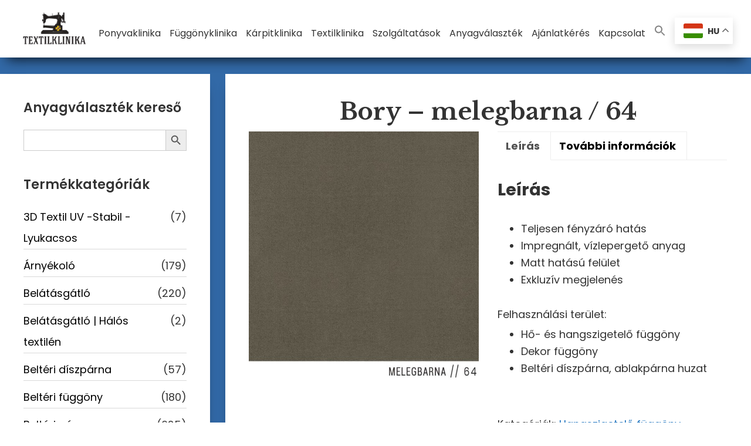

--- FILE ---
content_type: text/html; charset=UTF-8
request_url: https://szolgaltatocentrum.eu/termek/bora-melegbarna-64/
body_size: 23987
content:
<!DOCTYPE html>
<html lang="hu">
<head >
<meta charset="UTF-8" />
<meta name="viewport" content="width=device-width, initial-scale=1" />
<meta name='robots' content='index, follow, max-image-preview:large, max-snippet:-1, max-video-preview:-1' />

	<!-- This site is optimized with the Yoast SEO Premium plugin v26.7 (Yoast SEO v26.7) - https://yoast.com/wordpress/plugins/seo/ -->
	<title>Bory - melegbarna / 64 - Textilklinika és Szolgáltató Centrum</title>
<link data-rocket-prefetch href="https://fonts.googleapis.com" rel="dns-prefetch">
<link data-rocket-prefetch href="https://use.fontawesome.com" rel="dns-prefetch">
<link data-rocket-prefetch href="https://static.hotjar.com" rel="dns-prefetch">
<link data-rocket-prefetch href="https://www.googletagmanager.com" rel="dns-prefetch">
<link data-rocket-prefetch href="https://googleads.g.doubleclick.net" rel="dns-prefetch"><link rel="preload" data-rocket-preload as="image" href="https://szolgaltatocentrum.eu/wp-content/uploads/2021/11/bora_0030_melegbarna-655x708.jpg" imagesrcset="https://szolgaltatocentrum.eu/wp-content/uploads/2021/11/bora_0030_melegbarna-655x708.jpg 655w, https://szolgaltatocentrum.eu/wp-content/uploads/2021/11/bora_0030_melegbarna-64x69.jpg 64w, https://szolgaltatocentrum.eu/wp-content/uploads/2021/11/bora_0030_melegbarna-135x146.jpg 135w, https://szolgaltatocentrum.eu/wp-content/uploads/2021/11/bora_0030_melegbarna-46x50.jpg 46w, https://szolgaltatocentrum.eu/wp-content/uploads/2021/11/bora_0030_melegbarna-69x75.jpg 69w, https://szolgaltatocentrum.eu/wp-content/uploads/2021/11/bora_0030_melegbarna.jpg 735w" imagesizes="(max-width: 655px) 100vw, 655px" fetchpriority="high">
	<link rel="canonical" href="https://szolgaltatocentrum.eu/termek/bora-melegbarna-64/" />
	<meta property="og:locale" content="hu_HU" />
	<meta property="og:type" content="article" />
	<meta property="og:title" content="Bory - melegbarna / 64" />
	<meta property="og:description" content="Teljesen fényzáró hatás Impregnált, vízlepergető anyag Matt hatású felület Exkluzív megjelenés Felhasználási terület: Hő- és hangszigetelő függöny Dekor függöny Beltéri díszpárna, ablakpárna huzat" />
	<meta property="og:url" content="https://szolgaltatocentrum.eu/termek/bora-melegbarna-64/" />
	<meta property="og:site_name" content="Textilklinika és Szolgáltató Centrum" />
	<meta property="article:publisher" content="https://www.facebook.com/Textilklinika/" />
	<meta property="article:modified_time" content="2022-04-02T12:21:06+00:00" />
	<meta property="og:image" content="https://szolgaltatocentrum.eu/wp-content/uploads/2021/11/bora_0030_melegbarna.jpg" />
	<meta property="og:image:width" content="735" />
	<meta property="og:image:height" content="794" />
	<meta property="og:image:type" content="image/jpeg" />
	<meta name="twitter:card" content="summary_large_image" />
	<script type="application/ld+json" class="yoast-schema-graph">{"@context":"https://schema.org","@graph":[{"@type":"WebPage","@id":"https://szolgaltatocentrum.eu/termek/bora-melegbarna-64/","url":"https://szolgaltatocentrum.eu/termek/bora-melegbarna-64/","name":"Bory - melegbarna / 64 - Textilklinika és Szolgáltató Centrum","isPartOf":{"@id":"https://szolgaltatocentrum.eu/#website"},"primaryImageOfPage":{"@id":"https://szolgaltatocentrum.eu/termek/bora-melegbarna-64/#primaryimage"},"image":{"@id":"https://szolgaltatocentrum.eu/termek/bora-melegbarna-64/#primaryimage"},"thumbnailUrl":"https://szolgaltatocentrum.eu/wp-content/uploads/2021/11/bora_0030_melegbarna.jpg","datePublished":"2021-11-17T18:18:10+00:00","dateModified":"2022-04-02T12:21:06+00:00","breadcrumb":{"@id":"https://szolgaltatocentrum.eu/termek/bora-melegbarna-64/#breadcrumb"},"inLanguage":"hu","potentialAction":[{"@type":"ReadAction","target":["https://szolgaltatocentrum.eu/termek/bora-melegbarna-64/"]}]},{"@type":"ImageObject","inLanguage":"hu","@id":"https://szolgaltatocentrum.eu/termek/bora-melegbarna-64/#primaryimage","url":"https://szolgaltatocentrum.eu/wp-content/uploads/2021/11/bora_0030_melegbarna.jpg","contentUrl":"https://szolgaltatocentrum.eu/wp-content/uploads/2021/11/bora_0030_melegbarna.jpg","width":735,"height":794},{"@type":"BreadcrumbList","@id":"https://szolgaltatocentrum.eu/termek/bora-melegbarna-64/#breadcrumb","itemListElement":[{"@type":"ListItem","position":1,"name":"Kezdőlap","item":"https://szolgaltatocentrum.eu/"},{"@type":"ListItem","position":2,"name":"Anyagválaszték","item":"https://szolgaltatocentrum.eu/anyagvalasztek/"},{"@type":"ListItem","position":3,"name":"Bora &#8211; melegbarna / 64"}]},{"@type":"WebSite","@id":"https://szolgaltatocentrum.eu/#website","url":"https://szolgaltatocentrum.eu/","name":"Textilklinika és Szolgáltató Centrum","description":"Minőségi kültéri textíliák","publisher":{"@id":"https://szolgaltatocentrum.eu/#organization"},"alternateName":"Textilklinika","potentialAction":[{"@type":"SearchAction","target":{"@type":"EntryPoint","urlTemplate":"https://szolgaltatocentrum.eu/?s={search_term_string}"},"query-input":{"@type":"PropertyValueSpecification","valueRequired":true,"valueName":"search_term_string"}}],"inLanguage":"hu"},{"@type":"Organization","@id":"https://szolgaltatocentrum.eu/#organization","name":"Textilklinika és Szolgáltató Centrum","url":"https://szolgaltatocentrum.eu/","logo":{"@type":"ImageObject","inLanguage":"hu","@id":"https://szolgaltatocentrum.eu/#/schema/logo/image/","url":"https://szolgaltatocentrum.eu/wp-content/uploads/2021/12/cropped-textilklinika-textil-arcmaszk.hu-logo-2021.01.08-1.jpg","contentUrl":"https://szolgaltatocentrum.eu/wp-content/uploads/2021/12/cropped-textilklinika-textil-arcmaszk.hu-logo-2021.01.08-1.jpg","width":595,"height":420,"caption":"Textilklinika és Szolgáltató Centrum"},"image":{"@id":"https://szolgaltatocentrum.eu/#/schema/logo/image/"},"sameAs":["https://www.facebook.com/Textilklinika/","https://www.instagram.com/textilklinika"]}]}</script>
	<!-- / Yoast SEO Premium plugin. -->


<link rel='dns-prefetch' href='//fonts.googleapis.com' />
<link rel='dns-prefetch' href='//use.fontawesome.com' />
<link href='https://fonts.gstatic.com' crossorigin rel='preconnect' />
<link rel="alternate" type="application/rss+xml" title="Textilklinika és Szolgáltató Centrum &raquo; hírcsatorna" href="https://szolgaltatocentrum.eu/feed/" />
<link rel="alternate" type="application/rss+xml" title="Textilklinika és Szolgáltató Centrum &raquo; hozzászólás hírcsatorna" href="https://szolgaltatocentrum.eu/comments/feed/" />
<link rel="alternate" title="oEmbed (JSON)" type="application/json+oembed" href="https://szolgaltatocentrum.eu/wp-json/oembed/1.0/embed?url=https%3A%2F%2Fszolgaltatocentrum.eu%2Ftermek%2Fbora-melegbarna-64%2F" />
<link rel="alternate" title="oEmbed (XML)" type="text/xml+oembed" href="https://szolgaltatocentrum.eu/wp-json/oembed/1.0/embed?url=https%3A%2F%2Fszolgaltatocentrum.eu%2Ftermek%2Fbora-melegbarna-64%2F&#038;format=xml" />
<style id='wp-img-auto-sizes-contain-inline-css'>
img:is([sizes=auto i],[sizes^="auto," i]){contain-intrinsic-size:3000px 1500px}
/*# sourceURL=wp-img-auto-sizes-contain-inline-css */
</style>
<link rel='stylesheet' id='genesis-blocks-style-css-css' href='https://szolgaltatocentrum.eu/wp-content/plugins/genesis-blocks/dist/style-blocks.build.css?ver=1765000746' media='all' />
<link rel='stylesheet' id='szolgaltatocentrum-css' href='https://szolgaltatocentrum.eu/wp-content/themes/szolgaltatocentrum/style.css?ver=3.4.1' media='all' />
<style id='szolgaltatocentrum-inline-css'>


		a,
		.entry-title a:focus,
		.entry-title a:hover,
		.genesis-nav-menu a:focus,
		.genesis-nav-menu a:hover,
		.genesis-nav-menu .current-menu-item > a,
		.genesis-nav-menu .sub-menu .current-menu-item > a:focus,
		.genesis-nav-menu .sub-menu .current-menu-item > a:hover,
		.menu-toggle:focus,
		.menu-toggle:hover,
		.sub-menu-toggle:focus,
		.sub-menu-toggle:hover {
			color: #1e73be;
		}

		

		button:focus,
		button:hover,
		input[type="button"]:focus,
		input[type="button"]:hover,
		input[type="reset"]:focus,
		input[type="reset"]:hover,
		input[type="submit"]:focus,
		input[type="submit"]:hover,
		input[type="reset"]:focus,
		input[type="reset"]:hover,
		input[type="submit"]:focus,
		input[type="submit"]:hover,
		.site-container div.wpforms-container-full .wpforms-form input[type="submit"]:focus,
		.site-container div.wpforms-container-full .wpforms-form input[type="submit"]:hover,
		.site-container div.wpforms-container-full .wpforms-form button[type="submit"]:focus,
		.site-container div.wpforms-container-full .wpforms-form button[type="submit"]:hover,
		.button:focus,
		.button:hover {
			background-color: #202f59;
			color: #ffffff;
		}

		@media only screen and (min-width: 960px) {
			.genesis-nav-menu > .menu-highlight > a:hover,
			.genesis-nav-menu > .menu-highlight > a:focus,
			.genesis-nav-menu > .menu-highlight.current-menu-item > a {
				background-color: #202f59;
				color: #ffffff;
			}
		}
		
		.wp-custom-logo .site-container .custom-logo-link {
			aspect-ratio: 125/88.235294117647;
		}
		
		.wp-custom-logo .site-container .title-area {
			max-width: 125px;
		}
		
/*# sourceURL=szolgaltatocentrum-inline-css */
</style>
<style id='wp-emoji-styles-inline-css'>

	img.wp-smiley, img.emoji {
		display: inline !important;
		border: none !important;
		box-shadow: none !important;
		height: 1em !important;
		width: 1em !important;
		margin: 0 0.07em !important;
		vertical-align: -0.1em !important;
		background: none !important;
		padding: 0 !important;
	}
/*# sourceURL=wp-emoji-styles-inline-css */
</style>
<link rel='stylesheet' id='wp-block-library-css' href='https://szolgaltatocentrum.eu/wp-includes/css/dist/block-library/style.min.css?ver=6.9' media='all' />
<style id='classic-theme-styles-inline-css'>
/*! This file is auto-generated */
.wp-block-button__link{color:#fff;background-color:#32373c;border-radius:9999px;box-shadow:none;text-decoration:none;padding:calc(.667em + 2px) calc(1.333em + 2px);font-size:1.125em}.wp-block-file__button{background:#32373c;color:#fff;text-decoration:none}
/*# sourceURL=/wp-includes/css/classic-themes.min.css */
</style>
<link rel='stylesheet' id='ion.range-slider-css' href='https://szolgaltatocentrum.eu/wp-content/plugins/yith-woocommerce-ajax-product-filter-premium/assets/css/ion.range-slider.css?ver=2.3.1' media='all' />
<link rel='stylesheet' id='yith-wcan-shortcodes-css' href='https://szolgaltatocentrum.eu/wp-content/plugins/yith-woocommerce-ajax-product-filter-premium/assets/css/shortcodes.css?ver=5.15.1' media='all' />
<style id='yith-wcan-shortcodes-inline-css'>
:root{
	--yith-wcan-filters_colors_titles: #434343;
	--yith-wcan-filters_colors_background: #FFFFFF;
	--yith-wcan-filters_colors_accent: #A7144C;
	--yith-wcan-filters_colors_accent_r: 167;
	--yith-wcan-filters_colors_accent_g: 20;
	--yith-wcan-filters_colors_accent_b: 76;
	--yith-wcan-color_swatches_border_radius: 100%;
	--yith-wcan-color_swatches_size: 30px;
	--yith-wcan-labels_style_background: #FFFFFF;
	--yith-wcan-labels_style_background_hover: #A7144C;
	--yith-wcan-labels_style_background_active: #A7144C;
	--yith-wcan-labels_style_text: #434343;
	--yith-wcan-labels_style_text_hover: #FFFFFF;
	--yith-wcan-labels_style_text_active: #FFFFFF;
	--yith-wcan-anchors_style_text: #434343;
	--yith-wcan-anchors_style_text_hover: #A7144C;
	--yith-wcan-anchors_style_text_active: #A7144C;
}
/*# sourceURL=yith-wcan-shortcodes-inline-css */
</style>
<link rel='stylesheet' id='wp-components-css' href='https://szolgaltatocentrum.eu/wp-includes/css/dist/components/style.min.css?ver=6.9' media='all' />
<link rel='stylesheet' id='wp-preferences-css' href='https://szolgaltatocentrum.eu/wp-includes/css/dist/preferences/style.min.css?ver=6.9' media='all' />
<link rel='stylesheet' id='wp-block-editor-css' href='https://szolgaltatocentrum.eu/wp-includes/css/dist/block-editor/style.min.css?ver=6.9' media='all' />
<link rel='stylesheet' id='wp-reusable-blocks-css' href='https://szolgaltatocentrum.eu/wp-includes/css/dist/reusable-blocks/style.min.css?ver=6.9' media='all' />
<link rel='stylesheet' id='wp-patterns-css' href='https://szolgaltatocentrum.eu/wp-includes/css/dist/patterns/style.min.css?ver=6.9' media='all' />
<link rel='stylesheet' id='wp-editor-css' href='https://szolgaltatocentrum.eu/wp-includes/css/dist/editor/style.min.css?ver=6.9' media='all' />
<link rel='stylesheet' id='block-robo-gallery-style-css-css' href='https://szolgaltatocentrum.eu/wp-content/plugins/robo-gallery/includes/extensions/block/dist/blocks.style.build.css?ver=5.1.2' media='all' />
<style id='font-awesome-svg-styles-default-inline-css'>
.svg-inline--fa {
  display: inline-block;
  height: 1em;
  overflow: visible;
  vertical-align: -.125em;
}
/*# sourceURL=font-awesome-svg-styles-default-inline-css */
</style>
<link rel='stylesheet' id='font-awesome-svg-styles-css' href='https://szolgaltatocentrum.eu/wp-content/uploads/font-awesome/v6.3.0/css/svg-with-js.css' media='all' />
<style id='font-awesome-svg-styles-inline-css'>
   .wp-block-font-awesome-icon svg::before,
   .wp-rich-text-font-awesome-icon svg::before {content: unset;}
/*# sourceURL=font-awesome-svg-styles-inline-css */
</style>
<style id='global-styles-inline-css'>
:root{--wp--preset--aspect-ratio--square: 1;--wp--preset--aspect-ratio--4-3: 4/3;--wp--preset--aspect-ratio--3-4: 3/4;--wp--preset--aspect-ratio--3-2: 3/2;--wp--preset--aspect-ratio--2-3: 2/3;--wp--preset--aspect-ratio--16-9: 16/9;--wp--preset--aspect-ratio--9-16: 9/16;--wp--preset--color--black: #000000;--wp--preset--color--cyan-bluish-gray: #abb8c3;--wp--preset--color--white: #ffffff;--wp--preset--color--pale-pink: #f78da7;--wp--preset--color--vivid-red: #cf2e2e;--wp--preset--color--luminous-vivid-orange: #ff6900;--wp--preset--color--luminous-vivid-amber: #fcb900;--wp--preset--color--light-green-cyan: #7bdcb5;--wp--preset--color--vivid-green-cyan: #00d084;--wp--preset--color--pale-cyan-blue: #8ed1fc;--wp--preset--color--vivid-cyan-blue: #0693e3;--wp--preset--color--vivid-purple: #9b51e0;--wp--preset--color--theme-primary: #1e73be;--wp--preset--color--theme-secondary: #202f59;--wp--preset--gradient--vivid-cyan-blue-to-vivid-purple: linear-gradient(135deg,rgb(6,147,227) 0%,rgb(155,81,224) 100%);--wp--preset--gradient--light-green-cyan-to-vivid-green-cyan: linear-gradient(135deg,rgb(122,220,180) 0%,rgb(0,208,130) 100%);--wp--preset--gradient--luminous-vivid-amber-to-luminous-vivid-orange: linear-gradient(135deg,rgb(252,185,0) 0%,rgb(255,105,0) 100%);--wp--preset--gradient--luminous-vivid-orange-to-vivid-red: linear-gradient(135deg,rgb(255,105,0) 0%,rgb(207,46,46) 100%);--wp--preset--gradient--very-light-gray-to-cyan-bluish-gray: linear-gradient(135deg,rgb(238,238,238) 0%,rgb(169,184,195) 100%);--wp--preset--gradient--cool-to-warm-spectrum: linear-gradient(135deg,rgb(74,234,220) 0%,rgb(151,120,209) 20%,rgb(207,42,186) 40%,rgb(238,44,130) 60%,rgb(251,105,98) 80%,rgb(254,248,76) 100%);--wp--preset--gradient--blush-light-purple: linear-gradient(135deg,rgb(255,206,236) 0%,rgb(152,150,240) 100%);--wp--preset--gradient--blush-bordeaux: linear-gradient(135deg,rgb(254,205,165) 0%,rgb(254,45,45) 50%,rgb(107,0,62) 100%);--wp--preset--gradient--luminous-dusk: linear-gradient(135deg,rgb(255,203,112) 0%,rgb(199,81,192) 50%,rgb(65,88,208) 100%);--wp--preset--gradient--pale-ocean: linear-gradient(135deg,rgb(255,245,203) 0%,rgb(182,227,212) 50%,rgb(51,167,181) 100%);--wp--preset--gradient--electric-grass: linear-gradient(135deg,rgb(202,248,128) 0%,rgb(113,206,126) 100%);--wp--preset--gradient--midnight: linear-gradient(135deg,rgb(2,3,129) 0%,rgb(40,116,252) 100%);--wp--preset--font-size--small: 12px;--wp--preset--font-size--medium: 20px;--wp--preset--font-size--large: 20px;--wp--preset--font-size--x-large: 42px;--wp--preset--font-size--normal: 18px;--wp--preset--font-size--larger: 24px;--wp--preset--spacing--20: 0.44rem;--wp--preset--spacing--30: 0.67rem;--wp--preset--spacing--40: 1rem;--wp--preset--spacing--50: 1.5rem;--wp--preset--spacing--60: 2.25rem;--wp--preset--spacing--70: 3.38rem;--wp--preset--spacing--80: 5.06rem;--wp--preset--shadow--natural: 6px 6px 9px rgba(0, 0, 0, 0.2);--wp--preset--shadow--deep: 12px 12px 50px rgba(0, 0, 0, 0.4);--wp--preset--shadow--sharp: 6px 6px 0px rgba(0, 0, 0, 0.2);--wp--preset--shadow--outlined: 6px 6px 0px -3px rgb(255, 255, 255), 6px 6px rgb(0, 0, 0);--wp--preset--shadow--crisp: 6px 6px 0px rgb(0, 0, 0);}:where(.is-layout-flex){gap: 0.5em;}:where(.is-layout-grid){gap: 0.5em;}body .is-layout-flex{display: flex;}.is-layout-flex{flex-wrap: wrap;align-items: center;}.is-layout-flex > :is(*, div){margin: 0;}body .is-layout-grid{display: grid;}.is-layout-grid > :is(*, div){margin: 0;}:where(.wp-block-columns.is-layout-flex){gap: 2em;}:where(.wp-block-columns.is-layout-grid){gap: 2em;}:where(.wp-block-post-template.is-layout-flex){gap: 1.25em;}:where(.wp-block-post-template.is-layout-grid){gap: 1.25em;}.has-black-color{color: var(--wp--preset--color--black) !important;}.has-cyan-bluish-gray-color{color: var(--wp--preset--color--cyan-bluish-gray) !important;}.has-white-color{color: var(--wp--preset--color--white) !important;}.has-pale-pink-color{color: var(--wp--preset--color--pale-pink) !important;}.has-vivid-red-color{color: var(--wp--preset--color--vivid-red) !important;}.has-luminous-vivid-orange-color{color: var(--wp--preset--color--luminous-vivid-orange) !important;}.has-luminous-vivid-amber-color{color: var(--wp--preset--color--luminous-vivid-amber) !important;}.has-light-green-cyan-color{color: var(--wp--preset--color--light-green-cyan) !important;}.has-vivid-green-cyan-color{color: var(--wp--preset--color--vivid-green-cyan) !important;}.has-pale-cyan-blue-color{color: var(--wp--preset--color--pale-cyan-blue) !important;}.has-vivid-cyan-blue-color{color: var(--wp--preset--color--vivid-cyan-blue) !important;}.has-vivid-purple-color{color: var(--wp--preset--color--vivid-purple) !important;}.has-black-background-color{background-color: var(--wp--preset--color--black) !important;}.has-cyan-bluish-gray-background-color{background-color: var(--wp--preset--color--cyan-bluish-gray) !important;}.has-white-background-color{background-color: var(--wp--preset--color--white) !important;}.has-pale-pink-background-color{background-color: var(--wp--preset--color--pale-pink) !important;}.has-vivid-red-background-color{background-color: var(--wp--preset--color--vivid-red) !important;}.has-luminous-vivid-orange-background-color{background-color: var(--wp--preset--color--luminous-vivid-orange) !important;}.has-luminous-vivid-amber-background-color{background-color: var(--wp--preset--color--luminous-vivid-amber) !important;}.has-light-green-cyan-background-color{background-color: var(--wp--preset--color--light-green-cyan) !important;}.has-vivid-green-cyan-background-color{background-color: var(--wp--preset--color--vivid-green-cyan) !important;}.has-pale-cyan-blue-background-color{background-color: var(--wp--preset--color--pale-cyan-blue) !important;}.has-vivid-cyan-blue-background-color{background-color: var(--wp--preset--color--vivid-cyan-blue) !important;}.has-vivid-purple-background-color{background-color: var(--wp--preset--color--vivid-purple) !important;}.has-black-border-color{border-color: var(--wp--preset--color--black) !important;}.has-cyan-bluish-gray-border-color{border-color: var(--wp--preset--color--cyan-bluish-gray) !important;}.has-white-border-color{border-color: var(--wp--preset--color--white) !important;}.has-pale-pink-border-color{border-color: var(--wp--preset--color--pale-pink) !important;}.has-vivid-red-border-color{border-color: var(--wp--preset--color--vivid-red) !important;}.has-luminous-vivid-orange-border-color{border-color: var(--wp--preset--color--luminous-vivid-orange) !important;}.has-luminous-vivid-amber-border-color{border-color: var(--wp--preset--color--luminous-vivid-amber) !important;}.has-light-green-cyan-border-color{border-color: var(--wp--preset--color--light-green-cyan) !important;}.has-vivid-green-cyan-border-color{border-color: var(--wp--preset--color--vivid-green-cyan) !important;}.has-pale-cyan-blue-border-color{border-color: var(--wp--preset--color--pale-cyan-blue) !important;}.has-vivid-cyan-blue-border-color{border-color: var(--wp--preset--color--vivid-cyan-blue) !important;}.has-vivid-purple-border-color{border-color: var(--wp--preset--color--vivid-purple) !important;}.has-vivid-cyan-blue-to-vivid-purple-gradient-background{background: var(--wp--preset--gradient--vivid-cyan-blue-to-vivid-purple) !important;}.has-light-green-cyan-to-vivid-green-cyan-gradient-background{background: var(--wp--preset--gradient--light-green-cyan-to-vivid-green-cyan) !important;}.has-luminous-vivid-amber-to-luminous-vivid-orange-gradient-background{background: var(--wp--preset--gradient--luminous-vivid-amber-to-luminous-vivid-orange) !important;}.has-luminous-vivid-orange-to-vivid-red-gradient-background{background: var(--wp--preset--gradient--luminous-vivid-orange-to-vivid-red) !important;}.has-very-light-gray-to-cyan-bluish-gray-gradient-background{background: var(--wp--preset--gradient--very-light-gray-to-cyan-bluish-gray) !important;}.has-cool-to-warm-spectrum-gradient-background{background: var(--wp--preset--gradient--cool-to-warm-spectrum) !important;}.has-blush-light-purple-gradient-background{background: var(--wp--preset--gradient--blush-light-purple) !important;}.has-blush-bordeaux-gradient-background{background: var(--wp--preset--gradient--blush-bordeaux) !important;}.has-luminous-dusk-gradient-background{background: var(--wp--preset--gradient--luminous-dusk) !important;}.has-pale-ocean-gradient-background{background: var(--wp--preset--gradient--pale-ocean) !important;}.has-electric-grass-gradient-background{background: var(--wp--preset--gradient--electric-grass) !important;}.has-midnight-gradient-background{background: var(--wp--preset--gradient--midnight) !important;}.has-small-font-size{font-size: var(--wp--preset--font-size--small) !important;}.has-medium-font-size{font-size: var(--wp--preset--font-size--medium) !important;}.has-large-font-size{font-size: var(--wp--preset--font-size--large) !important;}.has-x-large-font-size{font-size: var(--wp--preset--font-size--x-large) !important;}
:where(.wp-block-post-template.is-layout-flex){gap: 1.25em;}:where(.wp-block-post-template.is-layout-grid){gap: 1.25em;}
:where(.wp-block-term-template.is-layout-flex){gap: 1.25em;}:where(.wp-block-term-template.is-layout-grid){gap: 1.25em;}
:where(.wp-block-columns.is-layout-flex){gap: 2em;}:where(.wp-block-columns.is-layout-grid){gap: 2em;}
:root :where(.wp-block-pullquote){font-size: 1.5em;line-height: 1.6;}
/*# sourceURL=global-styles-inline-css */
</style>
<link rel='stylesheet' id='sbttb-fonts-css' href='https://szolgaltatocentrum.eu/wp-content/plugins/smooth-back-to-top-button/assets/css/sbttb-fonts.css?ver=1.2' media='all' />
<link rel='stylesheet' id='sbttb-style-css' href='https://szolgaltatocentrum.eu/wp-content/plugins/smooth-back-to-top-button/assets/css/smooth-back-to-top-button.css?ver=1.2' media='all' />
<link rel='stylesheet' id='photoswipe-css' href='https://szolgaltatocentrum.eu/wp-content/plugins/woocommerce/assets/css/photoswipe/photoswipe.min.css?ver=10.4.3' media='all' />
<link rel='stylesheet' id='photoswipe-default-skin-css' href='https://szolgaltatocentrum.eu/wp-content/plugins/woocommerce/assets/css/photoswipe/default-skin/default-skin.min.css?ver=10.4.3' media='all' />
<link rel='stylesheet' id='woocommerce-layout-css' href='https://szolgaltatocentrum.eu/wp-content/plugins/woocommerce/assets/css/woocommerce-layout.css?ver=10.4.3' media='all' />
<link rel='stylesheet' id='woocommerce-smallscreen-css' href='https://szolgaltatocentrum.eu/wp-content/plugins/woocommerce/assets/css/woocommerce-smallscreen.css?ver=10.4.3' media='only screen and (max-width: 1200px)' />
<link rel='stylesheet' id='woocommerce-general-css' href='https://szolgaltatocentrum.eu/wp-content/plugins/woocommerce/assets/css/woocommerce.css?ver=10.4.3' media='all' />
<link rel='stylesheet' id='szolgaltatocentrum-woocommerce-styles-css' href='https://szolgaltatocentrum.eu/wp-content/themes/szolgaltatocentrum/lib/woocommerce/genesis-sample-woocommerce.css?ver=3.4.1' media='screen' />
<style id='szolgaltatocentrum-woocommerce-styles-inline-css'>


		.woocommerce div.product p.price,
		.woocommerce div.product span.price,
		.woocommerce div.product .woocommerce-tabs ul.tabs li a:hover,
		.woocommerce div.product .woocommerce-tabs ul.tabs li a:focus,
		.woocommerce ul.products li.product h3:hover,
		.woocommerce ul.products li.product .price,
		.woocommerce .woocommerce-breadcrumb a:hover,
		.woocommerce .woocommerce-breadcrumb a:focus,
		.woocommerce .widget_layered_nav ul li.chosen a::before,
		.woocommerce .widget_layered_nav_filters ul li a::before,
		.woocommerce .widget_rating_filter ul li.chosen a::before {
			color: #1e73be;
		}

	
		.woocommerce a.button:hover,
		.woocommerce a.button:focus,
		.woocommerce a.button.alt:hover,
		.woocommerce a.button.alt:focus,
		.woocommerce button.button:hover,
		.woocommerce button.button:focus,
		.woocommerce button.button.alt:hover,
		.woocommerce button.button.alt:focus,
		.woocommerce input.button:hover,
		.woocommerce input.button:focus,
		.woocommerce input.button.alt:hover,
		.woocommerce input.button.alt:focus,
		.woocommerce input[type="submit"]:hover,
		.woocommerce input[type="submit"]:focus,
		.woocommerce span.onsale,
		.woocommerce #respond input#submit:hover,
		.woocommerce #respond input#submit:focus,
		.woocommerce #respond input#submit.alt:hover,
		.woocommerce #respond input#submit.alt:focus,
		.woocommerce.widget_price_filter .ui-slider .ui-slider-handle,
		.woocommerce.widget_price_filter .ui-slider .ui-slider-range {
			background-color: #202f59;
			color: #ffffff;
		}

		.woocommerce-error,
		.woocommerce-info,
		.woocommerce-message {
			border-top-color: #202f59;
		}

		.woocommerce-error::before,
		.woocommerce-info::before,
		.woocommerce-message::before {
			color: #202f59;
		}

	
/*# sourceURL=szolgaltatocentrum-woocommerce-styles-inline-css */
</style>
<style id='woocommerce-inline-inline-css'>
.woocommerce form .form-row .required { visibility: visible; }
/*# sourceURL=woocommerce-inline-inline-css */
</style>
<link rel='stylesheet' id='ivory-search-styles-css' href='https://szolgaltatocentrum.eu/wp-content/plugins/add-search-to-menu/public/css/ivory-search.min.css?ver=5.5.13' media='all' />
<link rel='stylesheet' id='dgwt-wcas-style-css' href='https://szolgaltatocentrum.eu/wp-content/plugins/ajax-search-for-woocommerce/assets/css/style.min.css?ver=1.32.2' media='all' />
<link rel='stylesheet' id='szolgaltatocentrum-fonts-css' href='https://fonts.googleapis.com/css?family=Source+Sans+Pro:400,400i,600,700&#038;display=swap' media='all' />
<link rel='stylesheet' id='dashicons-css' href='https://szolgaltatocentrum.eu/wp-includes/css/dashicons.min.css?ver=6.9' media='all' />
<style id='dashicons-inline-css'>
[data-font="Dashicons"]:before {font-family: 'Dashicons' !important;content: attr(data-icon) !important;speak: none !important;font-weight: normal !important;font-variant: normal !important;text-transform: none !important;line-height: 1 !important;font-style: normal !important;-webkit-font-smoothing: antialiased !important;-moz-osx-font-smoothing: grayscale !important;}
/*# sourceURL=dashicons-inline-css */
</style>
<link rel='stylesheet' id='custom-css-css' href='https://szolgaltatocentrum.eu/wp-content/themes/szolgaltatocentrum/assets/css/style.css?ver=6.9' media='all' />
<link rel='stylesheet' id='google-font-baskerville-css' href='//fonts.googleapis.com/css2?family=Libre+Baskerville%3Aital%2Cwght%400%2C400%3B0%2C700%3B1%2C400&#038;display=swap&#038;ver=1' media='all' />
<link rel='stylesheet' id='google-font-poppins-css' href='//fonts.googleapis.com/css2?family=Poppins%3Awght%40300%3B400%3B500%3B600%3B700&#038;display=swap&#038;ver=1' media='all' />
<link rel='stylesheet' id='szolgaltatocentrum-gutenberg-css' href='https://szolgaltatocentrum.eu/wp-content/themes/szolgaltatocentrum/lib/gutenberg/front-end.css?ver=3.4.1' media='all' />
<style id='szolgaltatocentrum-gutenberg-inline-css'>
.gb-block-post-grid .gb-post-grid-items h2 a:hover {
	color: #1e73be;
}

.site-container .wp-block-button .wp-block-button__link {
	background-color: #1e73be;
}

.wp-block-button .wp-block-button__link:not(.has-background),
.wp-block-button .wp-block-button__link:not(.has-background):focus,
.wp-block-button .wp-block-button__link:not(.has-background):hover {
	color: #ffffff;
}

.site-container .wp-block-button.is-style-outline .wp-block-button__link {
	color: #1e73be;
}

.site-container .wp-block-button.is-style-outline .wp-block-button__link:focus,
.site-container .wp-block-button.is-style-outline .wp-block-button__link:hover {
	color: #4196e1;
}		.site-container .has-small-font-size {
			font-size: 12px;
		}		.site-container .has-normal-font-size {
			font-size: 18px;
		}		.site-container .has-large-font-size {
			font-size: 20px;
		}		.site-container .has-larger-font-size {
			font-size: 24px;
		}		.site-container .has-theme-primary-color,
		.site-container .wp-block-button .wp-block-button__link.has-theme-primary-color,
		.site-container .wp-block-button.is-style-outline .wp-block-button__link.has-theme-primary-color {
			color: #1e73be;
		}

		.site-container .has-theme-primary-background-color,
		.site-container .wp-block-button .wp-block-button__link.has-theme-primary-background-color,
		.site-container .wp-block-pullquote.is-style-solid-color.has-theme-primary-background-color {
			background-color: #1e73be;
		}		.site-container .has-theme-secondary-color,
		.site-container .wp-block-button .wp-block-button__link.has-theme-secondary-color,
		.site-container .wp-block-button.is-style-outline .wp-block-button__link.has-theme-secondary-color {
			color: #202f59;
		}

		.site-container .has-theme-secondary-background-color,
		.site-container .wp-block-button .wp-block-button__link.has-theme-secondary-background-color,
		.site-container .wp-block-pullquote.is-style-solid-color.has-theme-secondary-background-color {
			background-color: #202f59;
		}
/*# sourceURL=szolgaltatocentrum-gutenberg-inline-css */
</style>
<link rel='stylesheet' id='font-awesome-official-css' href='https://use.fontawesome.com/releases/v6.3.0/css/all.css' media='all' integrity="sha384-nYX0jQk7JxCp1jdj3j2QdJbEJaTvTlhexnpMjwIkYQLdk9ZE3/g8CBw87XP2N0pR" crossorigin="anonymous" />
<link rel='stylesheet' id='font-awesome-official-v4shim-css' href='https://use.fontawesome.com/releases/v6.3.0/css/v4-shims.css' media='all' integrity="sha384-SQz6YOYE9rzJdPMcxCxNEmEuaYeT0ayZY/ZxArYWtTnvBwcfHI6rCwtgsOonZ+08" crossorigin="anonymous" />
<!--n2css--><!--n2js--><script src="https://szolgaltatocentrum.eu/wp-includes/js/jquery/jquery.min.js?ver=3.7.1" id="jquery-core-js"></script>
<script src="https://szolgaltatocentrum.eu/wp-includes/js/jquery/jquery-migrate.min.js?ver=3.4.1" id="jquery-migrate-js"></script>
<script src="https://szolgaltatocentrum.eu/wp-content/plugins/woocommerce/assets/js/jquery-blockui/jquery.blockUI.min.js?ver=2.7.0-wc.10.4.3" id="wc-jquery-blockui-js" defer data-wp-strategy="defer"></script>
<script id="wc-add-to-cart-js-extra">
var wc_add_to_cart_params = {"ajax_url":"/wp-admin/admin-ajax.php","wc_ajax_url":"/?wc-ajax=%%endpoint%%","i18n_view_cart":"Kos\u00e1r","cart_url":"https://szolgaltatocentrum.eu","is_cart":"","cart_redirect_after_add":"no"};
//# sourceURL=wc-add-to-cart-js-extra
</script>
<script src="https://szolgaltatocentrum.eu/wp-content/plugins/woocommerce/assets/js/frontend/add-to-cart.min.js?ver=10.4.3" id="wc-add-to-cart-js" defer data-wp-strategy="defer"></script>
<script src="https://szolgaltatocentrum.eu/wp-content/plugins/woocommerce/assets/js/flexslider/jquery.flexslider.min.js?ver=2.7.2-wc.10.4.3" id="wc-flexslider-js" defer data-wp-strategy="defer"></script>
<script src="https://szolgaltatocentrum.eu/wp-content/plugins/woocommerce/assets/js/photoswipe/photoswipe.min.js?ver=4.1.1-wc.10.4.3" id="wc-photoswipe-js" defer data-wp-strategy="defer"></script>
<script src="https://szolgaltatocentrum.eu/wp-content/plugins/woocommerce/assets/js/photoswipe/photoswipe-ui-default.min.js?ver=4.1.1-wc.10.4.3" id="wc-photoswipe-ui-default-js" defer data-wp-strategy="defer"></script>
<script id="wc-single-product-js-extra">
var wc_single_product_params = {"i18n_required_rating_text":"K\u00e9rlek, v\u00e1lassz egy \u00e9rt\u00e9kel\u00e9st","i18n_rating_options":["1 / 5 csillag","2 / 5 csillag","3 / 5 csillag","4 / 5 csillag","5 / 5 csillag"],"i18n_product_gallery_trigger_text":"View full-screen image gallery","review_rating_required":"yes","flexslider":{"rtl":false,"animation":"slide","smoothHeight":true,"directionNav":false,"controlNav":"thumbnails","slideshow":false,"animationSpeed":500,"animationLoop":false,"allowOneSlide":false},"zoom_enabled":"","zoom_options":[],"photoswipe_enabled":"1","photoswipe_options":{"shareEl":false,"closeOnScroll":false,"history":false,"hideAnimationDuration":0,"showAnimationDuration":0},"flexslider_enabled":"1"};
//# sourceURL=wc-single-product-js-extra
</script>
<script src="https://szolgaltatocentrum.eu/wp-content/plugins/woocommerce/assets/js/frontend/single-product.min.js?ver=10.4.3" id="wc-single-product-js" defer data-wp-strategy="defer"></script>
<script src="https://szolgaltatocentrum.eu/wp-content/plugins/woocommerce/assets/js/js-cookie/js.cookie.min.js?ver=2.1.4-wc.10.4.3" id="wc-js-cookie-js" defer data-wp-strategy="defer"></script>
<script id="woocommerce-js-extra">
var woocommerce_params = {"ajax_url":"/wp-admin/admin-ajax.php","wc_ajax_url":"/?wc-ajax=%%endpoint%%","i18n_password_show":"Jelsz\u00f3 megjelen\u00edt\u00e9se","i18n_password_hide":"Jelsz\u00f3 elrejt\u00e9se"};
//# sourceURL=woocommerce-js-extra
</script>
<script src="https://szolgaltatocentrum.eu/wp-content/plugins/woocommerce/assets/js/frontend/woocommerce.min.js?ver=10.4.3" id="woocommerce-js" defer data-wp-strategy="defer"></script>
<link rel="https://api.w.org/" href="https://szolgaltatocentrum.eu/wp-json/" /><link rel="alternate" title="JSON" type="application/json" href="https://szolgaltatocentrum.eu/wp-json/wp/v2/product/15996" /><link rel="EditURI" type="application/rsd+xml" title="RSD" href="https://szolgaltatocentrum.eu/xmlrpc.php?rsd" />
<meta name="generator" content="WordPress 6.9" />
<meta name="generator" content="WooCommerce 10.4.3" />
<link rel='shortlink' href='https://szolgaltatocentrum.eu/?p=15996' />

            <style type="text/css">
                .progress-wrap {
                    bottom: 50px;
                    height: 46px;
                    width: 46px;
                    border-radius: 46px;
                    background-color: #0000;
                    box-shadow: inset 0 0 0 2px #cccccc;
                }

                .progress-wrap.btn-left-side {
                    left: 50px;
                }

                .progress-wrap.btn-right-side {
                    right: 50px;
                }

				.progress-wrap.btn-center {
					inset-inline: 0;
					margin-inline: auto;
				}

                .progress-wrap::after {
                    width: 46px;
                    height: 46px;
                    color: #1f2029;
                    font-size: 24px;
                    content: '\e900';
                    line-height: 46px;
                }

                .progress-wrap:hover::after {
                    color: #1f2029;
                }

                .progress-wrap svg.progress-circle path {
                    stroke: #1f2029;
                    stroke-width: 4px;
                }

                
                
                
            </style>

					<style>
			.dgwt-wcas-ico-magnifier,.dgwt-wcas-ico-magnifier-handler{max-width:20px}.dgwt-wcas-search-wrapp{max-width:600px}		</style>
		<link rel="pingback" href="https://szolgaltatocentrum.eu/xmlrpc.php" />
<!-- Hotjar Tracking Code for https://szolgaltatocentrum.eu/ -->
<script>
    (function(h,o,t,j,a,r){
        h.hj=h.hj||function(){(h.hj.q=h.hj.q||[]).push(arguments)};
        h._hjSettings={hjid:6392939,hjsv:6};
        a=o.getElementsByTagName('head')[0];
        r=o.createElement('script');r.async=1;
        r.src=t+h._hjSettings.hjid+j+h._hjSettings.hjsv;
        a.appendChild(r);
    })(window,document,'https://static.hotjar.com/c/hotjar-','.js?sv=');
</script>

<!-- Google tag (gtag.js) -->
<script async src="https://www.googletagmanager.com/gtag/js?id=G-PBJGPPKX8V"></script>
<script>
  window.dataLayer = window.dataLayer || [];
  function gtag(){dataLayer.push(arguments);}
  gtag('js', new Date());

  gtag('config', 'G-PBJGPPKX8V');
</script>	<noscript><style>.woocommerce-product-gallery{ opacity: 1 !important; }</style></noscript>
	<meta name="generator" content="Elementor 3.34.1; features: e_font_icon_svg, additional_custom_breakpoints; settings: css_print_method-external, google_font-enabled, font_display-swap">
			<style>
				.e-con.e-parent:nth-of-type(n+4):not(.e-lazyloaded):not(.e-no-lazyload),
				.e-con.e-parent:nth-of-type(n+4):not(.e-lazyloaded):not(.e-no-lazyload) * {
					background-image: none !important;
				}
				@media screen and (max-height: 1024px) {
					.e-con.e-parent:nth-of-type(n+3):not(.e-lazyloaded):not(.e-no-lazyload),
					.e-con.e-parent:nth-of-type(n+3):not(.e-lazyloaded):not(.e-no-lazyload) * {
						background-image: none !important;
					}
				}
				@media screen and (max-height: 640px) {
					.e-con.e-parent:nth-of-type(n+2):not(.e-lazyloaded):not(.e-no-lazyload),
					.e-con.e-parent:nth-of-type(n+2):not(.e-lazyloaded):not(.e-no-lazyload) * {
						background-image: none !important;
					}
				}
			</style>
			<link rel="icon" href="https://szolgaltatocentrum.eu/wp-content/uploads/2021/11/cropped-favicon-32x32.jpg" sizes="32x32" />
<link rel="icon" href="https://szolgaltatocentrum.eu/wp-content/uploads/2021/11/cropped-favicon-192x192.jpg" sizes="192x192" />
<link rel="apple-touch-icon" href="https://szolgaltatocentrum.eu/wp-content/uploads/2021/11/cropped-favicon-180x180.jpg" />
<meta name="msapplication-TileImage" content="https://szolgaltatocentrum.eu/wp-content/uploads/2021/11/cropped-favicon-270x270.jpg" />
		<style id="wp-custom-css">
			.site {
	background-color: #202f59;
}

/* már megtekintett linkek ne legyenek feketék */

.wpforms-field-label-inline a:hover,.wpforms-field-label-inline a:visited{
	color:blue !important;
}

.is-menu.default.searchbar form {
  max-width: 130px;
}



@media (prefers-color-scheme: dark) {
  .cover.boxes {
    background: #fff;
    color: #000;
  }
}

@media (min-width: 782px) {
	.wp-block-columns:not(.is-not-stacked-	on-mobile)>.wp-block-column {
    flex-basis: 0;
    flex-grow: 1;
    margin-bottom: -15px;
	}
}

.home h2 {
    font-size: 2rem;
    margin-bottom: 20px;
}

/*.gyerek-hintaagy {
	content: url("https://szolgaltatocentrum.eu/wp-content/uploads/2023/08/napozoagy.jpg");
}

.kerti-szek-hattamla {
	content: url("https://szolgaltatocentrum.eu/wp-content/uploads/2023/08/kerti-szek.jpg");
}*/

.woocommerce ul.products li.product.featured a h2::before {
  content: "NÉPSZERŰ";
  width: 80px;
  display: block;
  background: #202f59;
  padding: 3px;
  font-size: 14px;
  color: #fff;
  text-align: center;
  top: -5px;
  position: absolute;
  left: -5px;
}

.career-footer strong.pozi {
    display: contents;
}


/* Rattan bútor javítás oldal: galéria */
.page-id-324 .sl-wrapper .sl-image .sl-caption,
.page-id-19715 .sl-wrapper .sl-image .sl-caption {
  position: relative;  
	margin-top: 0px;
}


.page-id-324 .sl-wrapper .sl-image::before,
.page-id-19715 .sl-wrapper .sl-image::before {
    font-size: 32px;
    z-index: 99999999;
    position: relative;
    color: #fff;
    background: rgba(0, 0, 0, 0.7);
    padding: 0px 5%;
    left: 15%;
    letter-spacing: 8px;
    text-transform: uppercase;
}

.page-id-324 .sl-wrapper:lang(en) .sl-image::before,
.page-id-19715 .sl-wrapper:lang(en) .sl-image::before{
    content: "Before";
}

.page-id-324 .sl-wrapper:lang(hu) .sl-image::before,
.page-id-324 .sl-wrapper:lang(auto) .sl-image::before,
.page-id-19715 .sl-wrapper:lang(hu) .sl-image::before,
.page-id-19715 .sl-wrapper:lang(auto) .sl-image::before{
    content: "Előtte";
}

.page-id-324 .sl-wrapper .sl-image::after,
.page-id-19715 .sl-wrapper .sl-image::after{
  	font-size: 32px;
    z-index: 99999999;
    position: absolute;
    color: #fff;
    background: rgba(0, 0, 0, 0.7);
    padding: 0px 5%;
    right: 170px;
    letter-spacing: 8px;
    text-transform: uppercase;
    top: 0px;
}

.page-id-324 .sl-wrapper:lang(en) .sl-image::after,
.page-id-19715 .sl-wrapper:lang(en) .sl-image::after{
    content: "After";
}

.page-id-324 .sl-wrapper:lang(hu) .sl-image::after,
.page-id-324 .sl-wrapper:lang(auto) .sl-image::after,
.page-id-19715 .sl-wrapper:lang(hu) .sl-image::after,
.page-id-19715 .sl-wrapper:lang(auto) .sl-image::after {
    content: "Utána";
}

.ujdonsag {
	background: #eee;
	padding: 40px;
}

.page-id-11700 .ujdonsag #uj {
    zoom: 0.3;
    position: relative;
    margin-top: -560px;
    margin-right: 0px;
    display: block;
    float: right;
}

.page-id-11700:lang(hu) .ujdonsag #uj,
.page-id-11700:lang(auto) .ujdonsag #uj {
    content: url('https://szolgaltatocentrum.eu/wp-content/uploads/2024/05/uj-sarok-svg.svg');
}

.page-id-11701:lang(hu) .ujblokk div:nth-child(3) .boxes::after,
.page-id-11701:lang(auto) .ujblokk div:nth-child(3) .boxes::after{
    content: url('https://szolgaltatocentrum.eu/wp-content/uploads/2024/05/uj-sarok-svg.svg');
zoom: 0.15;
    position: relative;
    margin-top: -1870px;
    margin-right: 0px;
    display: block;
    float: right;
}



.page-id-324:lang(hu) #uj,
.page-id-324:lang(auto) #uj {
content: url(https://szolgaltatocentrum.eu/wp-content/uploads/2024/05/uj-sarok-svg.svg);
    zoom: 0.2;
    position: relative;
    margin-top: -740px;
    margin-right: -130px;
    display: block;
    float: right;
}




.elotte-utana-blokk {
    gap: 0;
}

.elotte-utana-blokk .wp-block-image figure {
    margin: 0 0 20px 0;
}

.referencia-ilyenvolt-ilyenlett .volt::after {
	content: url('https://szolgaltatocentrum.eu/wp-content/uploads/2024/06/ilyenvolt-ilyenlett-nyil.svg');
	rotate: -90deg;
    display: block;
    zoom: 0.3;
    top: 20%;
    position: absolute;
    left: 45%;
}
:where(.referencia-ilyenvolt-ilyenlett .wp-block-columns.is-layout-flex) {
    gap: .5em;
}

div.wpforms-container-full .wpforms-form .wpforms-list-3-columns.negy-hasabos ul li {
	width: 25%;
}










@media (max-width: 800px) {
table td.has-text-align-right {
	width: 30% !important;
}
	
.wp-block-table td, .wp-block-table th {
    padding: 5px;
    letter-spacing: -1px;
	line-height: 1.4em;
}
	
.tabcontent {
    display: block !important;
}
	
.tabcontent .imgBx {
    margin-right: 0;
    max-width: 100%;
    width: 100%;
}
	
.tabcontent .imgBx img	{
    max-width: 100%;
    width: 100%;
}
	
	#tab-wrapper .tab {
		display: none;
	}
	
	.balra-rendezett {
		text-align: left;
	}
	
		.kozepre-rendezett {
		text-align: center;
	}
	
	h1.entry-title {
    font-size: 2rem;
    text-align: center;
}
	
.megrendelesi-folyamat .wp-block-group__inner-container>.wp-block-image img {
    max-width: 200%;
    left: -45%;
    position: relative;
}

div.wpforms-container-full .wpforms-form .wpforms-checkbox-2-columns ul li, div.wpforms-container-full .wpforms-form .wpforms-multiplechoice-2-columns ul li, div.wpforms-container-full .wpforms-form .wpforms-list-2-columns ul li, div.wpforms-container-full .wpforms-form .wpforms-checkbox-3-columns ul li, div.wpforms-container-full .wpforms-form .wpforms-multiplechoice-3-columns ul li, div.wpforms-container-full .wpforms-form .wpforms-list-3-columns ul li {
	padding-right: 0px !important;
	}
	
.wpforms-container {
    padding: 10px !important;
	}
	
div.wpforms-container-full .wpforms-form .wpforms-list-inline ul.wpforms-image-choices-modern li {
    width: 100%;
		display: contents;
}
	
div.wpforms-container-full .wpforms-form ul.wpforms-image-choices-modern label {
    padding: 0;
    width: 100%;
		margin: 5px 0px;
}
	
div.wpforms-container-full .wpforms-form .wpforms-one-fourth {
    width: 100%;
		padding: 0;
}
	
	div.wpforms-container-full .wpforms-form .wpforms-five-sixths, div.wpforms-container-full .wpforms-form .wpforms-four-sixths, div.wpforms-container-full .wpforms-form .wpforms-four-fifths, div.wpforms-container-full .wpforms-form .wpforms-one-fifth, div.wpforms-container-full .wpforms-form .wpforms-one-fourth, div.wpforms-container-full .wpforms-form .wpforms-one-half, div.wpforms-container-full .wpforms-form .wpforms-one-sixth, div.wpforms-container-full .wpforms-form .wpforms-one-third, div.wpforms-container-full .wpforms-form .wpforms-three-fourths, div.wpforms-container-full .wpforms-form .wpforms-three-fifths, div.wpforms-container-full .wpforms-form .wpforms-three-sixths, div.wpforms-container-full .wpforms-form .wpforms-two-fourths, div.wpforms-container-full .wpforms-form .wpforms-two-fifths, div.wpforms-container-full .wpforms-form .wpforms-two-sixths, div.wpforms-container-full .wpforms-form .wpforms-two-thirds {
    margin-left: 0;
}
	
/* Rattan bútor javítása oldal: galéria */	
.page-id-324 .sl-wrapper .sl-image .sl-caption,
.page-id-19715 .sl-wrapper .sl-image .sl-caption {
    font-size: 16px;
    line-height: 1.4em;
}
	
.page-id-324 .sl-wrapper .sl-image::before,
.page-id-19715 .sl-wrapper .sl-image::before {
    font-size: 16px;
    left: 1%;
}
	
.page-id-324 .sl-wrapper .sl-image::after,
.page-id-19715 .sl-wrapper .sl-image::after {
        font-size: 16px;
        left: 180px;
        top: 0px;
        position: absolute;
}
	
.page-id-11700 .ujdonsag #uj {
    zoom: 0.2;
    position: relative;
    margin-top: -2100px;
    margin-right: -170px;
}		
	
	.page-id-324:lang(hu) #uj, .page-id-324:lang(auto) #uj {
    margin-top: -1400px;
}
	
.referencia-ilyenvolt-ilyenlett .volt::after {
    zoom: 0.7;
	rotate: 0deg;
    top: 35%;
    left: 40%;
}	
	
}

#uj{
	visibility: hidden !important;
	display: none !important;
}


@media (max-width: 400px) {
	
	.rattan-butor-javitas .ngg-gallery-thumbnail-box.ngg-4-columns {
		width: 100%;
	}
	
}

@media(max-width: 768px) {
	.mmobile{overflow-x: auto !important; width:1000px!important;}
	.td1{width: 300px!important;padding:5px!important;}
	.tdo{width: 150px!important;padding:5px !important;}
	
		.center{text-align: center!important;}
	
.archive.sidebar-content #genesis-sidebar-primary.sidebar, .single.sidebar-content #genesis-sidebar-primary.sidebar{
	width: 100%;
	}
}

.entry-header .entry-meta {
  margin-bottom: 0;
  visibility: hidden;
}


@media only screen and (min-width: 960px) {
    .genesis-nav-menu .menu-item {
        margin: 0px -10px;
    }
}
.hide{display:none !important; visibility:hide; !important}

.grecaptcha-badge { 
    visibility: hidden!important;
	display: none !important;
}

.size-full img{
	padding-right: 10px;
}

.fekete-link a{
	/*color: black;*/
	text-decoration: none;
}

:where(.wp-block-columns.is-layout-flex) {
    /*gap: 5px;*/
}
.kicsi-terkoz{
	gap: 5px;
}

.entry-title{
	font-size: 40px !important;
	text-align: center !important;
	font-weight: 800 !important;
}

.wp-block-columns.is-layout-flex {
    gap: 5px;
}

.archive.sidebar-content #genesis-sidebar-primary.sidebar .widget.woocommerce li a, .single.sidebar-content #genesis-sidebar-primary.sidebar .widget.woocommerce li a {
    width: 80%;
}		</style>
		<style type="text/css" media="screen">.is-menu path.search-icon-path { fill: #848484;}body .popup-search-close:after, body .search-close:after { border-color: #848484;}body .popup-search-close:before, body .search-close:before { border-color: #848484;}</style>			<style type="text/css">
					</style>
					<style type="text/css">
					</style>
					<style type="text/css">
					</style>
		<meta name="generator" content="WP Rocket 3.20.3" data-wpr-features="wpr_preconnect_external_domains wpr_oci wpr_preload_links wpr_desktop" /></head>
<body class="wp-singular product-template-default single single-product postid-15996 wp-custom-logo wp-embed-responsive wp-theme-genesis wp-child-theme-szolgaltatocentrum theme-genesis sp-easy-accordion-enabled woocommerce woocommerce-page woocommerce-no-js genesis yith-wcan-pro header-full-width sidebar-content genesis-breadcrumbs-hidden genesis-footer-widgets-hidden no-js bora-melegbarna-64 has-no-blocks elementor-default elementor-kit-21474 modula-best-grid-gallery">	<script>
	//<![CDATA[
	(function(){
		var c = document.body.classList;
		c.remove( 'no-js' );
		c.add( 'js' );
	})();
	//]]>
	</script>
	<div  class="site-container"><ul class="genesis-skip-link"><li><a href="#genesis-nav-primary" class="screen-reader-shortcut"> Ugrás az elsődleges navigációhoz</a></li><li><a href="#genesis-content" class="screen-reader-shortcut"> Skip to main content</a></li><li><a href="#genesis-sidebar-primary" class="screen-reader-shortcut"> Ugrás az elsődleges oldalsávhoz</a></li></ul><header  class="site-header"><div  class="wrap"><div class="title-area"><a href="https://szolgaltatocentrum.eu/" class="custom-logo-link" rel="home"><img width="595" height="420" src="https://szolgaltatocentrum.eu/wp-content/uploads/2021/12/cropped-textilklinika-textil-arcmaszk.hu-logo-2021.01.08-1.jpg" class="custom-logo" alt="Textilklinika és Szolgáltató Centrum" decoding="async" srcset="https://szolgaltatocentrum.eu/wp-content/uploads/2021/12/cropped-textilklinika-textil-arcmaszk.hu-logo-2021.01.08-1.jpg 595w, https://szolgaltatocentrum.eu/wp-content/uploads/2021/12/cropped-textilklinika-textil-arcmaszk.hu-logo-2021.01.08-1-64x45.jpg 64w" sizes="(max-width: 595px) 100vw, 595px" /></a><p class="site-title">Textilklinika és Szolgáltató Centrum</p><p class="site-description">Minőségi kültéri textíliák</p></div><nav class="nav-primary" aria-label="Fő" id="genesis-nav-primary"><div class="wrap"><ul id="menu-felsomenu-tel" class="menu genesis-nav-menu menu-primary js-superfish"><li id="menu-item-18780" class="menu-item menu-item-type-post_type menu-item-object-page menu-item-18780"><a href="https://szolgaltatocentrum.eu/ponyvaklinika/"><span >Ponyvaklinika</span></a></li>
<li id="menu-item-18795" class="menu-item menu-item-type-post_type menu-item-object-page menu-item-18795"><a href="https://szolgaltatocentrum.eu/fuggonyklinika-tel/"><span >Függönyklinika</span></a></li>
<li id="menu-item-18782" class="menu-item menu-item-type-post_type menu-item-object-page menu-item-18782"><a href="https://szolgaltatocentrum.eu/karpitklinika/"><span >Kárpitklinika</span></a></li>
<li id="menu-item-18798" class="menu-item menu-item-type-post_type menu-item-object-page menu-item-18798"><a href="https://szolgaltatocentrum.eu/textilklinika-tel/"><span >Textilklinika</span></a></li>
<li id="menu-item-18784" class="menu-item menu-item-type-post_type menu-item-object-page menu-item-18784"><a href="https://szolgaltatocentrum.eu/szolgaltatasok/"><span >Szolgáltatások</span></a></li>
<li id="menu-item-18785" class="menu-item menu-item-type-post_type menu-item-object-page current_page_parent menu-item-18785"><a href="https://szolgaltatocentrum.eu/anyagvalasztek/"><span >Anyagválaszték</span></a></li>
<li id="menu-item-18786" class="menu-item menu-item-type-post_type menu-item-object-page menu-item-18786"><a href="https://szolgaltatocentrum.eu/ajanlatkeres/"><span >Ajánlatkérés</span></a></li>
<li id="menu-item-18787" class="menu-item menu-item-type-post_type menu-item-object-page menu-item-18787"><a href="https://szolgaltatocentrum.eu/kapcsolat/"><span >Kapcsolat</span></a></li>
<li style="position:relative;" class="menu-item menu-item-gtranslate"><div style="position:absolute;white-space:nowrap;" id="gtranslate_menu_wrapper_11309"></div></li><li class=" astm-search-menu is-menu is-dropdown menu-item"><a href="#" role="button" aria-label="Search Icon Link"><svg width="20" height="20" class="search-icon" role="img" viewBox="2 9 20 5" focusable="false" aria-label="Search">
						<path class="search-icon-path" d="M15.5 14h-.79l-.28-.27C15.41 12.59 16 11.11 16 9.5 16 5.91 13.09 3 9.5 3S3 5.91 3 9.5 5.91 16 9.5 16c1.61 0 3.09-.59 4.23-1.57l.27.28v.79l5 4.99L20.49 19l-4.99-5zm-6 0C7.01 14 5 11.99 5 9.5S7.01 5 9.5 5 14 7.01 14 9.5 11.99 14 9.5 14z"></path></svg></a><form data-min-no-for-search=1 data-result-box-max-height=400 data-form-id=19472 class="is-search-form is-disable-submit is-form-style is-form-style-3 is-form-id-19472 is-ajax-search" action="https://szolgaltatocentrum.eu/" method="get" role="search" ><label for="is-search-input-19472"><span class="is-screen-reader-text">Search for:</span><input  type="search" id="is-search-input-19472" name="s" value="" class="is-search-input" placeholder="Keresés az oldalon..." autocomplete=off /><span class="is-loader-image" style="display: none;background-image:url(https://szolgaltatocentrum.eu/wp-content/plugins/add-search-to-menu/public/images/spinner.gif);" ></span></label><button type="submit" class="is-search-submit"><span class="is-screen-reader-text">Search Button</span><span class="is-search-icon"><svg focusable="false" aria-label="Search" xmlns="http://www.w3.org/2000/svg" viewBox="0 0 24 24" width="24px"><path d="M15.5 14h-.79l-.28-.27C15.41 12.59 16 11.11 16 9.5 16 5.91 13.09 3 9.5 3S3 5.91 3 9.5 5.91 16 9.5 16c1.61 0 3.09-.59 4.23-1.57l.27.28v.79l5 4.99L20.49 19l-4.99-5zm-6 0C7.01 14 5 11.99 5 9.5S7.01 5 9.5 5 14 7.01 14 9.5 11.99 14 9.5 14z"></path></svg></span></button><input type="hidden" name="id" value="19472" /></form><div class="search-close"></div></li></ul></div></nav></div></header><div  class="site-inner"><div  class="content-sidebar-wrap"><main class="content" id="genesis-content"><h1 class="entry-title">Bory &#8211; melegbarna / 64</h1>
<div class="woocommerce-notices-wrapper"></div>
			<div id="product-15996" class="post-15996 product type-product status-publish has-post-thumbnail product_cat-hangszigetelo product_cat-fuggony product_cat-terelvalaszto-2 entry first instock shipping-taxable product-type-simple">
				<div class="woocommerce-product-gallery woocommerce-product-gallery--with-images woocommerce-product-gallery--columns-4 images" data-columns="4" style="opacity: 0; transition: opacity .25s ease-in-out;">
	<div class="woocommerce-product-gallery__wrapper">
		<div data-thumb="https://szolgaltatocentrum.eu/wp-content/uploads/2021/11/bora_0030_melegbarna-180x180.jpg" data-thumb-alt="Bory - melegbarna / 64" data-thumb-srcset="https://szolgaltatocentrum.eu/wp-content/uploads/2021/11/bora_0030_melegbarna-180x180.jpg 180w, https://szolgaltatocentrum.eu/wp-content/uploads/2021/11/bora_0030_melegbarna-500x500.jpg 500w, https://szolgaltatocentrum.eu/wp-content/uploads/2021/11/bora_0030_melegbarna-85x85.jpg 85w, https://szolgaltatocentrum.eu/wp-content/uploads/2021/11/bora_0030_melegbarna-80x80.jpg 80w"  data-thumb-sizes="(max-width: 180px) 100vw, 180px" class="woocommerce-product-gallery__image"><a href="https://szolgaltatocentrum.eu/wp-content/uploads/2021/11/bora_0030_melegbarna.jpg"><img fetchpriority="high" width="655" height="708" src="https://szolgaltatocentrum.eu/wp-content/uploads/2021/11/bora_0030_melegbarna-655x708.jpg" class="wp-post-image" alt="Bory - melegbarna / 64" data-caption="" data-src="https://szolgaltatocentrum.eu/wp-content/uploads/2021/11/bora_0030_melegbarna.jpg" data-large_image="https://szolgaltatocentrum.eu/wp-content/uploads/2021/11/bora_0030_melegbarna.jpg" data-large_image_width="735" data-large_image_height="794" decoding="async" srcset="https://szolgaltatocentrum.eu/wp-content/uploads/2021/11/bora_0030_melegbarna-655x708.jpg 655w, https://szolgaltatocentrum.eu/wp-content/uploads/2021/11/bora_0030_melegbarna-64x69.jpg 64w, https://szolgaltatocentrum.eu/wp-content/uploads/2021/11/bora_0030_melegbarna-135x146.jpg 135w, https://szolgaltatocentrum.eu/wp-content/uploads/2021/11/bora_0030_melegbarna-46x50.jpg 46w, https://szolgaltatocentrum.eu/wp-content/uploads/2021/11/bora_0030_melegbarna-69x75.jpg 69w, https://szolgaltatocentrum.eu/wp-content/uploads/2021/11/bora_0030_melegbarna.jpg 735w" sizes="(max-width: 655px) 100vw, 655px" /></a></div>	</div>
</div>

				<div class="summary">
					<p class="price"></p>

	<div class="woocommerce-tabs wc-tabs-wrapper">
		<ul class="tabs wc-tabs" role="tablist">
							<li role="presentation" class="description_tab" id="tab-title-description">
					<a href="#tab-description" role="tab" aria-controls="tab-description">
						Leírás					</a>
				</li>
							<li role="presentation" class="additional_information_tab" id="tab-title-additional_information">
					<a href="#tab-additional_information" role="tab" aria-controls="tab-additional_information">
						További információk					</a>
				</li>
					</ul>
					<div class="woocommerce-Tabs-panel woocommerce-Tabs-panel--description panel entry-content wc-tab" id="tab-description" role="tabpanel" aria-labelledby="tab-title-description">
				
	<h2>Leírás</h2>

<ul>
<li>Teljesen fényzáró hatás</li>
<li>Impregnált, vízlepergető anyag</li>
<li>Matt hatású felület</li>
<li>Exkluzív megjelenés</li>
</ul>
<p>Felhasználási terület:</p>
<ul>
<li>Hő- és hangszigetelő függöny</li>
<li>Dekor függöny</li>
<li>Beltéri díszpárna, ablakpárna huzat</li>
</ul>
			</div>
					<div class="woocommerce-Tabs-panel woocommerce-Tabs-panel--additional_information panel entry-content wc-tab" id="tab-additional_information" role="tabpanel" aria-labelledby="tab-title-additional_information">
				
	<h2>További információk</h2>

<table class="woocommerce-product-attributes shop_attributes" aria-label="Product Details">
			<tr class="woocommerce-product-attributes-item woocommerce-product-attributes-item--attribute_pa_fuggony-anyag-tipusok">
			<th class="woocommerce-product-attributes-item__label" scope="row">Függöny anyag típusok</th>
			<td class="woocommerce-product-attributes-item__value"><p>Bory bársony</p>
</td>
		</tr>
			<tr class="woocommerce-product-attributes-item woocommerce-product-attributes-item--attribute_pa_anyagszelesseg">
			<th class="woocommerce-product-attributes-item__label" scope="row">Anyagszélesség</th>
			<td class="woocommerce-product-attributes-item__value"><p>140 cm</p>
</td>
		</tr>
			<tr class="woocommerce-product-attributes-item woocommerce-product-attributes-item--attribute_pa_anyagtulajdonsag">
			<th class="woocommerce-product-attributes-item__label" scope="row">anyagtulajdonsag</th>
			<td class="woocommerce-product-attributes-item__value"><p>Vízlepergető</p>
</td>
		</tr>
			<tr class="woocommerce-product-attributes-item woocommerce-product-attributes-item--attribute_pa_arkategoria">
			<th class="woocommerce-product-attributes-item__label" scope="row">Árkategória</th>
			<td class="woocommerce-product-attributes-item__value"><p>III. Árkategória</p>
</td>
		</tr>
			<tr class="woocommerce-product-attributes-item woocommerce-product-attributes-item--attribute_pa_kivitel">
			<th class="woocommerce-product-attributes-item__label" scope="row">Kivitel</th>
			<td class="woocommerce-product-attributes-item__value"><p>Prémium</p>
</td>
		</tr>
			<tr class="woocommerce-product-attributes-item woocommerce-product-attributes-item--attribute_pa_mintazat">
			<th class="woocommerce-product-attributes-item__label" scope="row">Mintázat</th>
			<td class="woocommerce-product-attributes-item__value"><p>Egyszínű</p>
</td>
		</tr>
			<tr class="woocommerce-product-attributes-item woocommerce-product-attributes-item--attribute_pa_szinvalaszto">
			<th class="woocommerce-product-attributes-item__label" scope="row">Színválasztó</th>
			<td class="woocommerce-product-attributes-item__value"><p>Barna</p>
</td>
		</tr>
	</table>
			</div>
		
			</div>

<div class="product_meta">

	
	
	<span class="posted_in">Kategóriák: <a href="https://szolgaltatocentrum.eu/termekkategoria/hangszigetelo/" rel="tag">Hangszigetelő függöny</a>, <a href="https://szolgaltatocentrum.eu/termekkategoria/fuggony/" rel="tag">Hőszigetelő függöny</a>, <a href="https://szolgaltatocentrum.eu/termekkategoria/terelvalaszto-2/" rel="tag">Térelválasztó függöny</a></span>
	
	
</div>
				</div>

				
	<section class="related products">

					<h2>Kapcsolódó termékek</h2>
				<ul class="products columns-4">

			
					<li class="entry product type-product post-15938 status-publish first instock product_cat-fuggony has-post-thumbnail shipping-taxable product-type-simple">
	<a href="https://szolgaltatocentrum.eu/termek/amsty-fekete-02/" class="woocommerce-LoopProduct-link woocommerce-loop-product__link"><img width="240" height="180" src="https://szolgaltatocentrum.eu/wp-content/uploads/2021/11/02-2.jpg" class="attachment-woocommerce_thumbnail size-woocommerce_thumbnail" alt="Amsty -fekete / 02" decoding="async" srcset="https://szolgaltatocentrum.eu/wp-content/uploads/2021/11/02-2.jpg 240w, https://szolgaltatocentrum.eu/wp-content/uploads/2021/11/02-2-64x48.jpg 64w" sizes="(max-width: 240px) 100vw, 240px" /><h2 class="woocommerce-loop-product__title">Amsty -fekete / 02</h2>
</a><a href="https://szolgaltatocentrum.eu/termek/amsty-fekete-02/" aria-describedby="woocommerce_loop_add_to_cart_link_describedby_15938" data-quantity="1" class="button product_type_simple" data-product_id="15938" data-product_sku="" aria-label="&ldquo;Amsty -fekete / 02&rdquo; termékről több információ" rel="nofollow" data-success_message="">Tovább olvasom</a>	<span id="woocommerce_loop_add_to_cart_link_describedby_15938" class="screen-reader-text">
			</span>
</li>

			
					<li class="entry product type-product post-15955 status-publish instock product_cat-belteri-diszparna product_cat-dekor-fuggony product_cat-fuggony has-post-thumbnail shipping-taxable product-type-simple">
	<a href="https://szolgaltatocentrum.eu/termek/amsty-burgundivoros-53/" class="woocommerce-LoopProduct-link woocommerce-loop-product__link"><img width="500" height="500" src="https://szolgaltatocentrum.eu/wp-content/uploads/2021/11/amst_0020_burgundivoros-__-53-500x500.jpg" class="attachment-woocommerce_thumbnail size-woocommerce_thumbnail" alt="Amsty -Burgundi / 53" decoding="async" srcset="https://szolgaltatocentrum.eu/wp-content/uploads/2021/11/amst_0020_burgundivoros-__-53-500x500.jpg 500w, https://szolgaltatocentrum.eu/wp-content/uploads/2021/11/amst_0020_burgundivoros-__-53-180x180.jpg 180w, https://szolgaltatocentrum.eu/wp-content/uploads/2021/11/amst_0020_burgundivoros-__-53-85x85.jpg 85w, https://szolgaltatocentrum.eu/wp-content/uploads/2021/11/amst_0020_burgundivoros-__-53-80x80.jpg 80w" sizes="(max-width: 500px) 100vw, 500px" /><h2 class="woocommerce-loop-product__title">Amsty -Burgundi / 53</h2>
</a><a href="https://szolgaltatocentrum.eu/termek/amsty-burgundivoros-53/" aria-describedby="woocommerce_loop_add_to_cart_link_describedby_15955" data-quantity="1" class="button product_type_simple" data-product_id="15955" data-product_sku="" aria-label="&ldquo;Amsty -Burgundi / 53&rdquo; termékről több információ" rel="nofollow" data-success_message="">Tovább olvasom</a>	<span id="woocommerce_loop_add_to_cart_link_describedby_15955" class="screen-reader-text">
			</span>
</li>

			
					<li class="entry product type-product post-15943 status-publish instock product_cat-fuggony has-post-thumbnail shipping-taxable product-type-simple">
	<a href="https://szolgaltatocentrum.eu/termek/amsty-vilagoskek-17/" class="woocommerce-LoopProduct-link woocommerce-loop-product__link"><img width="500" height="500" src="https://szolgaltatocentrum.eu/wp-content/uploads/2021/11/amst_0007_vilagoskek-__-17-500x500.jpg" class="attachment-woocommerce_thumbnail size-woocommerce_thumbnail" alt="Amsty -világoskék / 17" decoding="async" srcset="https://szolgaltatocentrum.eu/wp-content/uploads/2021/11/amst_0007_vilagoskek-__-17-500x500.jpg 500w, https://szolgaltatocentrum.eu/wp-content/uploads/2021/11/amst_0007_vilagoskek-__-17-180x180.jpg 180w, https://szolgaltatocentrum.eu/wp-content/uploads/2021/11/amst_0007_vilagoskek-__-17-85x85.jpg 85w, https://szolgaltatocentrum.eu/wp-content/uploads/2021/11/amst_0007_vilagoskek-__-17-80x80.jpg 80w" sizes="(max-width: 500px) 100vw, 500px" /><h2 class="woocommerce-loop-product__title">Amsty -világoskék / 17</h2>
</a><a href="https://szolgaltatocentrum.eu/termek/amsty-vilagoskek-17/" aria-describedby="woocommerce_loop_add_to_cart_link_describedby_15943" data-quantity="1" class="button product_type_simple" data-product_id="15943" data-product_sku="" aria-label="&ldquo;Amsty -világoskék / 17&rdquo; termékről több információ" rel="nofollow" data-success_message="">Tovább olvasom</a>	<span id="woocommerce_loop_add_to_cart_link_describedby_15943" class="screen-reader-text">
			</span>
</li>

			
					<li class="entry product type-product post-15957 status-publish last instock product_cat-belteri-diszparna product_cat-dekor-fuggony product_cat-fuggony has-post-thumbnail shipping-taxable product-type-simple">
	<a href="https://szolgaltatocentrum.eu/termek/amsty-cukorpapirkek-57/" class="woocommerce-LoopProduct-link woocommerce-loop-product__link"><img width="500" height="500" src="https://szolgaltatocentrum.eu/wp-content/uploads/2021/11/amst_0022_cukorpapirkek-__-57-500x500.jpg" class="attachment-woocommerce_thumbnail size-woocommerce_thumbnail" alt="Amsty - Acélkék / 57" decoding="async" srcset="https://szolgaltatocentrum.eu/wp-content/uploads/2021/11/amst_0022_cukorpapirkek-__-57-500x500.jpg 500w, https://szolgaltatocentrum.eu/wp-content/uploads/2021/11/amst_0022_cukorpapirkek-__-57-180x180.jpg 180w, https://szolgaltatocentrum.eu/wp-content/uploads/2021/11/amst_0022_cukorpapirkek-__-57-85x85.jpg 85w, https://szolgaltatocentrum.eu/wp-content/uploads/2021/11/amst_0022_cukorpapirkek-__-57-80x80.jpg 80w" sizes="(max-width: 500px) 100vw, 500px" /><h2 class="woocommerce-loop-product__title">Amsty &#8211; Acélkék / 57</h2>
</a><a href="https://szolgaltatocentrum.eu/termek/amsty-cukorpapirkek-57/" aria-describedby="woocommerce_loop_add_to_cart_link_describedby_15957" data-quantity="1" class="button product_type_simple" data-product_id="15957" data-product_sku="" aria-label="&ldquo;Amsty - Acélkék / 57&rdquo; termékről több információ" rel="nofollow" data-success_message="">Tovább olvasom</a>	<span id="woocommerce_loop_add_to_cart_link_describedby_15957" class="screen-reader-text">
			</span>
</li>

			
		</ul>

	</section>
				</div>

			</main><aside class="sidebar sidebar-primary widget-area" role="complementary" aria-label="Elsődleges oldalsáv" id="genesis-sidebar-primary"><h2 class="genesis-sidebar-title screen-reader-text">Elsődleges oldalsáv</h2><section id="is_widget-2" class="widget widget_is_search widget_search"><div class="widget-wrap"><h3 class="widgettitle widget-title">Anyagválaszték kereső</h3>
<form data-min-no-for-search=1 data-result-box-max-height=400 data-form-id=19473 class="is-search-form is-form-style is-form-style-3 is-form-id-19473 is-ajax-search" action="https://szolgaltatocentrum.eu/" method="get" role="search" ><label for="is-search-input-19473"><span class="is-screen-reader-text">Search for:</span><input  type="search" id="is-search-input-19473" name="s" value="" class="is-search-input" placeholder="Search here..." autocomplete=off /><span class="is-loader-image" style="display: none;background-image:url(https://szolgaltatocentrum.eu/wp-content/plugins/add-search-to-menu/public/images/spinner.gif);" ></span></label><button type="submit" class="is-search-submit"><span class="is-screen-reader-text">Search Button</span><span class="is-search-icon"><svg focusable="false" aria-label="Search" xmlns="http://www.w3.org/2000/svg" viewBox="0 0 24 24" width="24px"><path d="M15.5 14h-.79l-.28-.27C15.41 12.59 16 11.11 16 9.5 16 5.91 13.09 3 9.5 3S3 5.91 3 9.5 5.91 16 9.5 16c1.61 0 3.09-.59 4.23-1.57l.27.28v.79l5 4.99L20.49 19l-4.99-5zm-6 0C7.01 14 5 11.99 5 9.5S7.01 5 9.5 5 14 7.01 14 9.5 11.99 14 9.5 14z"></path></svg></span></button><input type="hidden" name="id" value="19473" /><input type="hidden" name="post_type" value="product" /></form></div></section>
<section id="text-4" class="widget widget_text"><div class="widget-wrap"><h3 class="widgettitle widget-title">Színválasztó</h3>
			<div class="textwidget"><div class="szinek">
    <a href="/anyagvalasztek/?filter_szinvalaszto=barna" id="barna" class="szin"></a>
    <a href="/anyagvalasztek/?filter_szinvalaszto=bordo" id="bordo" class="szin"></a>
    <a href="/anyagvalasztek/?filter_szinvalaszto=bezs" id="bezs" class="szin"></a>
    <a href="/anyagvalasztek/?filter_szinvalaszto=drapp" id="drapp" class="szin"></a>
    <a href="/anyagvalasztek/?filter_szinvalaszto=feher" id="feher" class="szin"></a>
    <a href="/anyagvalasztek/?filter_szinvalaszto=fekete" id="fekete" class="szin"></a>
    <a href="/anyagvalasztek/?filter_szinvalaszto=kek" id="kek" class="szin"></a>
    <a href="/anyagvalasztek/?filter_szinvalaszto=narancs" id="narancs" class="szin"></a>
    <a href="/anyagvalasztek/?filter_szinvalaszto=piros" id="piros" class="szin"></a>
    <a href="/anyagvalasztek/?filter_szinvalaszto=rozsaszin" id="rozsaszin" class="szin"></a>
    <a href="/anyagvalasztek/?filter_szinvalaszto=szurke" id="szurke" class="szin"></a>
    <a href="/anyagvalasztek/?filter_szinvalaszto=sarga" id="sarga" class="szin"></a>
    <a href="/anyagvalasztek/?filter_szinvalaszto=terrakotta" id="terrakotta" class="szin"></a>
    <a href="/anyagvalasztek/?filter_szinvalaszto=zold" id="zold" class="szin"></a>
</div>
</div>
		</div></section>
<section id="woocommerce_product_categories-2" class="widget woocommerce widget_product_categories"><div class="widget-wrap"><h3 class="widgettitle widget-title">Termékkategóriák</h3>
<ul class="product-categories"><li class="cat-item cat-item-427"><a href="https://szolgaltatocentrum.eu/termekkategoria/3d-textil-uv-stabil-lyukacsos/">3D Textil UV -Stabil - Lyukacsos</a> <span class="count">(7)</span></li>
<li class="cat-item cat-item-28"><a href="https://szolgaltatocentrum.eu/termekkategoria/arnyekolo/">Árnyékoló</a> <span class="count">(179)</span></li>
<li class="cat-item cat-item-16"><a href="https://szolgaltatocentrum.eu/termekkategoria/belatasgatlo/">Belátásgátló</a> <span class="count">(220)</span></li>
<li class="cat-item cat-item-190"><a href="https://szolgaltatocentrum.eu/termekkategoria/belatasgatlohalos-textilen/">Belátásgátló | Hálós textilén</a> <span class="count">(2)</span></li>
<li class="cat-item cat-item-366"><a href="https://szolgaltatocentrum.eu/termekkategoria/belteri-diszparna/">Beltéri díszpárna</a> <span class="count">(57)</span></li>
<li class="cat-item cat-item-355"><a href="https://szolgaltatocentrum.eu/termekkategoria/belteri-fuggony/">Beltéri függöny</a> <span class="count">(180)</span></li>
<li class="cat-item cat-item-365"><a href="https://szolgaltatocentrum.eu/termekkategoria/belteri-parna/">Beltéri párna</a> <span class="count">(625)</span></li>
<li class="cat-item cat-item-354"><a href="https://szolgaltatocentrum.eu/termekkategoria/dekor-fuggony/">Dekor függöny</a> <span class="count">(78)</span></li>
<li class="cat-item cat-item-44"><a href="https://szolgaltatocentrum.eu/termekkategoria/egyeb/">Egyéb</a> <span class="count">(10)</span></li>
<li class="cat-item cat-item-64"><a href="https://szolgaltatocentrum.eu/termekkategoria/fuggonyszego/">Függönyszegő</a> <span class="count">(38)</span></li>
<li class="cat-item cat-item-18"><a href="https://szolgaltatocentrum.eu/termekkategoria/halos-textilen/">Hálós textilén</a> <span class="count">(68)</span></li>
<li class="cat-item cat-item-55"><a href="https://szolgaltatocentrum.eu/termekkategoria/hangszigetelo/">Hangszigetelő függöny</a> <span class="count">(176)</span></li>
<li class="cat-item cat-item-29"><a href="https://szolgaltatocentrum.eu/termekkategoria/hintaagy-teto-2/">Hintaágy tető</a> <span class="count">(228)</span></li>
<li class="cat-item cat-item-48 current-cat"><a href="https://szolgaltatocentrum.eu/termekkategoria/fuggony/">Hőszigetelő függöny</a> <span class="count">(224)</span></li>
<li class="cat-item cat-item-69"><a href="https://szolgaltatocentrum.eu/termekkategoria/kulteri-fuggony/">Kültéri függöny</a> <span class="count">(104)</span></li>
<li class="cat-item cat-item-429"><a href="https://szolgaltatocentrum.eu/termekkategoria/kulteri-parna/">Kültéri párna</a> <span class="count">(495)</span></li>
<li class="cat-item cat-item-43"><a href="https://szolgaltatocentrum.eu/termekkategoria/mubor-anyagok/">Műbőr anyagok</a> <span class="count">(127)</span></li>
<li class="cat-item cat-item-30"><a href="https://szolgaltatocentrum.eu/termekkategoria/napellenzo/">Napellenző</a> <span class="count">(178)</span></li>
<li class="cat-item cat-item-31"><a href="https://szolgaltatocentrum.eu/termekkategoria/napernyo/">Napernyő</a> <span class="count">(253)</span></li>
<li class="cat-item cat-item-39"><a href="https://szolgaltatocentrum.eu/termekkategoria/napvitorla/">Napvitorla</a> <span class="count">(17)</span></li>
<li class="cat-item cat-item-430"><a href="https://szolgaltatocentrum.eu/termekkategoria/premium-luxus-belteri-fuggonyok/">Prémium luxus beltéri függönyök</a> <span class="count">(66)</span></li>
<li class="cat-item cat-item-73"><a href="https://szolgaltatocentrum.eu/termekkategoria/sotetito-fuggony/">Sötétítő függöny</a> <span class="count">(52)</span></li>
<li class="cat-item cat-item-58"><a href="https://szolgaltatocentrum.eu/termekkategoria/terelvalaszto-2/">Térelválasztó függöny</a> <span class="count">(187)</span></li>
<li class="cat-item cat-item-515"><a href="https://szolgaltatocentrum.eu/termekkategoria/textil-mubor-anyag/">Textil műbőr anyag</a> <span class="count">(115)</span></li>
<li class="cat-item cat-item-343"><a href="https://szolgaltatocentrum.eu/termekkategoria/ulogarnitura-karpitozas/">Ülőgarnitúra kárpitozás</a> <span class="count">(45)</span></li>
</ul></div></section>
</aside></div></div><footer class="site-footer"><div class="wrap"><div id="myfooter" class="grid grid-3">
    <div class="grid-item">
                <h4>Rólunk</h4>
        <p>1923 óta működő szabósági-manufaktúra jó megközelíthetőséggel a Blaha Lujza tér közelében, 550nm-en szellőzéssel, klimatizálással ellátott műhely , speciálgépekkel, folyamatos hőrögzítő préssel stb., minőségbiztosítási rendszerrel működünk. Visszajáró, igényes ügyfélkörrel rendelkezünk.</p>
        <h4 class="mt-4">Elérhetőség</h4>
        <p><strong class="company">Textilklinika és Szolgáltatócentrum</strong></p>
        <ul>
            <li><a target="_blank" href="https://www.google.com/maps/place/Textilklinika+%E2%80%93+Szolg%C3%A1ltat%C3%B3+Centrum/@47.500019,19.0664958,15z/data=!4m2!3m1!1s0x0:0x9fb367f2ce46e46b?sa=X&ved=2ahUKEwjh8cHMvpz0AhUrh_0HHSd6Dx0Q_BJ6BAhlEAU"><i class="fas fa-map-marker-alt"></i> 1072 Budapest, Akácfa utca 41.</a></li>
            <li><a href="tel:+3614780000"><i class="fas fa-phone-alt"></i> +36 - (1) - 478 - 00 - 00</a></li>
            <li><a href="mailto:info@textilklinika.hu"><i class="fas fa-envelope"></i> info@textilklinika.hu</a></li>
            <!--<li><a target="_blank" href="https://www.facebook.com/Textilklinika/"><i class="fab fa-facebook-square"></i> Kövess minket!</a></li>-->
			<li><strong>Hétköznap: 8:00-20:00</strong></li>
			<li><strong>Hétvégén is: 9:00-19:00</strong></li>
			<li><img src="https://szolgaltatocentrum.eu/wp-content/uploads/2025/06/klimatizalt-helyiseg-lablacbe.png" style="height:30px;"/> Klimatizált helyiség</li>
        </ul>
        
    </div>
    <div class="grid-item">
        <h4>Menü</h4>
        <div class="menu-felsomenu-tel-container"><ul id="menu-felsomenu-tel-1" class="menu"><li class="menu-item menu-item-type-post_type menu-item-object-page menu-item-18780"><a href="https://szolgaltatocentrum.eu/ponyvaklinika/">Ponyvaklinika</a></li>
<li class="menu-item menu-item-type-post_type menu-item-object-page menu-item-18795"><a href="https://szolgaltatocentrum.eu/fuggonyklinika-tel/">Függönyklinika</a></li>
<li class="menu-item menu-item-type-post_type menu-item-object-page menu-item-18782"><a href="https://szolgaltatocentrum.eu/karpitklinika/">Kárpitklinika</a></li>
<li class="menu-item menu-item-type-post_type menu-item-object-page menu-item-18798"><a href="https://szolgaltatocentrum.eu/textilklinika-tel/">Textilklinika</a></li>
<li class="menu-item menu-item-type-post_type menu-item-object-page menu-item-18784"><a href="https://szolgaltatocentrum.eu/szolgaltatasok/">Szolgáltatások</a></li>
<li class="menu-item menu-item-type-post_type menu-item-object-page current_page_parent menu-item-18785"><a href="https://szolgaltatocentrum.eu/anyagvalasztek/">Anyagválaszték</a></li>
<li class="menu-item menu-item-type-post_type menu-item-object-page menu-item-18786"><a href="https://szolgaltatocentrum.eu/ajanlatkeres/">Ajánlatkérés</a></li>
<li class="menu-item menu-item-type-post_type menu-item-object-page menu-item-18787"><a href="https://szolgaltatocentrum.eu/kapcsolat/">Kapcsolat</a></li>
<li class=" astm-search-menu is-menu is-dropdown menu-item"><a href="#" role="button" aria-label="Search Icon Link"><svg width="20" height="20" class="search-icon" role="img" viewBox="2 9 20 5" focusable="false" aria-label="Search">
						<path class="search-icon-path" d="M15.5 14h-.79l-.28-.27C15.41 12.59 16 11.11 16 9.5 16 5.91 13.09 3 9.5 3S3 5.91 3 9.5 5.91 16 9.5 16c1.61 0 3.09-.59 4.23-1.57l.27.28v.79l5 4.99L20.49 19l-4.99-5zm-6 0C7.01 14 5 11.99 5 9.5S7.01 5 9.5 5 14 7.01 14 9.5 11.99 14 9.5 14z"></path></svg></a><form data-min-no-for-search=1 data-result-box-max-height=400 data-form-id=19472 class="is-search-form is-disable-submit is-form-style is-form-style-3 is-form-id-19472 is-ajax-search" action="https://szolgaltatocentrum.eu/" method="get" role="search" ><label for="is-search-input-19472"><span class="is-screen-reader-text">Search for:</span><input  type="search" id="is-search-input-19472" name="s" value="" class="is-search-input" placeholder="Keresés az oldalon..." autocomplete=off /><span class="is-loader-image" style="display: none;background-image:url(https://szolgaltatocentrum.eu/wp-content/plugins/add-search-to-menu/public/images/spinner.gif);" ></span></label><button type="submit" class="is-search-submit"><span class="is-screen-reader-text">Search Button</span><span class="is-search-icon"><svg focusable="false" aria-label="Search" xmlns="http://www.w3.org/2000/svg" viewBox="0 0 24 24" width="24px"><path d="M15.5 14h-.79l-.28-.27C15.41 12.59 16 11.11 16 9.5 16 5.91 13.09 3 9.5 3S3 5.91 3 9.5 5.91 16 9.5 16c1.61 0 3.09-.59 4.23-1.57l.27.28v.79l5 4.99L20.49 19l-4.99-5zm-6 0C7.01 14 5 11.99 5 9.5S7.01 5 9.5 5 14 7.01 14 9.5 11.99 14 9.5 14z"></path></svg></span></button><input type="hidden" name="id" value="19472" /></form><div class="search-close"></div></li></ul></div>		<!-- <div class="menu-lablec-menu-container"><ul id="menu-lablec-menu" class="menu"><li id="menu-item-23682" class="menu-item menu-item-type-post_type menu-item-object-page menu-item-23682"><a href="https://szolgaltatocentrum.eu/szolgaltatasok/">Szolgáltatások</a></li>
<li id="menu-item-23681" class="menu-item menu-item-type-post_type menu-item-object-page current_page_parent menu-item-23681"><a href="https://szolgaltatocentrum.eu/anyagvalasztek/">Anyagválaszték</a></li>
<li id="menu-item-23680" class="menu-item menu-item-type-post_type menu-item-object-page menu-item-23680"><a href="https://szolgaltatocentrum.eu/ajanlatkeres/">Ajánlatkérés</a></li>
<li id="menu-item-23679" class="menu-item menu-item-type-post_type menu-item-object-page menu-item-23679"><a href="https://szolgaltatocentrum.eu/oldalterkep/">Oldaltérkép</a></li>
</ul></div> -->
        <ul>
            <li><a href="/munkalehetoseg/">Karrier</a></li>
			<li><a href="/adatkezelesi-tajekoztato/">Adatkezelési tájékoztató</a></li>
        </ul>
        
		
		
    </div>
    
    <div class="grid-item">
		
        <h4>Térkép</h4>
		<a href="https://www.google.com/maps/place/Textilklinika+%E2%80%93+Szolg%C3%A1ltat%C3%B3+Centrum/@47.4999908,19.0620355,15.75z/data=!4m6!3m5!1s0x4741dc6884b2d831:0x9fb367f2ce46e46b!8m2!3d47.500019!4d19.0664958!16s%2Fg%2F11bcclyv1t?hl=hu&entry=ttu&g_ep=EgoyMDI1MDMyNS4xIKXMDSoASAFQAw%3D%3D" target="_blank" title="Textilklinika és Szolgáltatócentrum"><img src="https://szolgaltatocentrum.eu/wp-content/uploads/2025/04/szolgaltatocentrum-terkep-1072budapest-akacfa-utca-41-20250401-e1743514557852.jpg" alt="1072 Budapest, Akácfa utca 41." title="Textilklinika és Szolgáltatócentrum"/><a/>
			
       <!-- <iframe src="https://www.google.com/maps/embed?pb=!1m14!1m8!1m3!1d25121.0645825401!2d19.04916306085783!3d47.49723508485285!3m2!1i1024!2i768!4f13.1!3m3!1m2!1s0x0%3A0x9fb367f2ce46e46b!2zVGV4dGlsa2xpbmlrYSDigJMgU3pvbGfDoWx0YXTDsyBDZW50cnVt!5e0!3m2!1shu!2shu!4v1636729126597!5m2!1shu!2shu" width="100%" height="450" style="border:0;" allowfullscreen="" loading="lazy"></iframe>-->
			
			<br/>
	<div class="elementor-social-icons-wrapper elementor-grid" style="padding-top:25px;">
		<center>
		<a class="elementor-icon elementor-social-icon elementor-social-icon-facebook elementor-repeater-item-7fb9388" href="https://www.facebook.com/Textilklinika" target="_blank">
						<span class="elementor-screen-only"></span>
						<svg class="e-font-icon-svg e-fab-facebook" viewBox="0 0 512 512" xmlns="http://www.w3.org/2000/svg" style="width: 40px !important; margin: 10px; color: white;"><path d="M504 256C504 119 393 8 256 8S8 119 8 256c0 123.78 90.69 226.38 209.25 245V327.69h-63V256h63v-54.64c0-62.15 37-96.48 93.67-96.48 27.14 0 55.52 4.84 55.52 4.84v61h-31.28c-30.8 0-40.41 19.12-40.41 38.73V256h68.78l-11 71.69h-57.78V501C413.31 482.38 504 379.78 504 256z" ></path></svg></a>
				
							<span class="elementor-grid-item">
					<a class="elementor-icon elementor-social-icon elementor-social-icon-instagram elementor-repeater-item-992333a" href="https://www.instagram.com/textilklinika/" target="_blank">
						<span class="elementor-screen-only"></span>
						<svg class="e-font-icon-svg e-fab-instagram" viewBox="0 0 448 512" xmlns="http://www.w3.org/2000/svg" style="width: 40px !important; margin: 10px;"><path d="M224.1 141c-63.6 0-114.9 51.3-114.9 114.9s51.3 114.9 114.9 114.9S339 319.5 339 255.9 287.7 141 224.1 141zm0 189.6c-41.1 0-74.7-33.5-74.7-74.7s33.5-74.7 74.7-74.7 74.7 33.5 74.7 74.7-33.6 74.7-74.7 74.7zm146.4-194.3c0 14.9-12 26.8-26.8 26.8-14.9 0-26.8-12-26.8-26.8s12-26.8 26.8-26.8 26.8 12 26.8 26.8zm76.1 27.2c-1.7-35.9-9.9-67.7-36.2-93.9-26.2-26.2-58-34.4-93.9-36.2-37-2.1-147.9-2.1-184.9 0-35.8 1.7-67.6 9.9-93.9 36.1s-34.4 58-36.2 93.9c-2.1 37-2.1 147.9 0 184.9 1.7 35.9 9.9 67.7 36.2 93.9s58 34.4 93.9 36.2c37 2.1 147.9 2.1 184.9 0 35.9-1.7 67.7-9.9 93.9-36.2 26.2-26.2 34.4-58 36.2-93.9 2.1-37 2.1-147.8 0-184.8zM398.8 388c-7.8 19.6-22.9 34.7-42.6 42.6-29.5 11.7-99.5 9-132.1 9s-102.7 2.6-132.1-9c-19.6-7.8-34.7-22.9-42.6-42.6-11.7-29.5-9-99.5-9-132.1s-2.6-102.7 9-132.1c7.8-19.6 22.9-34.7 42.6-42.6 29.5-11.7 99.5-9 132.1-9s102.7-2.6 132.1 9c19.6 7.8 34.7 22.9 42.6 42.6 11.7 29.5 9 99.5 9 132.1s2.7 102.7-9 132.1z"></path></svg></a>
				</span>
							<span class="elementor-grid-item">
					<a class="elementor-icon elementor-social-icon elementor-social-icon-youtube elementor-repeater-item-3754447" href="https://www.youtube.com/@textilklinika-szolgaltatocentr" target="_blank">
						<span class="elementor-screen-only"></span>
						<svg class="e-font-icon-svg e-fab-youtube" viewBox="0 0 576 512" xmlns="http://www.w3.org/2000/svg" style="width: 40px !important; margin: 10px;"><path d="M549.655 124.083c-6.281-23.65-24.787-42.276-48.284-48.597C458.781 64 288 64 288 64S117.22 64 74.629 75.486c-23.497 6.322-42.003 24.947-48.284 48.597-11.412 42.867-11.412 132.305-11.412 132.305s0 89.438 11.412 132.305c6.281 23.65 24.787 41.5 48.284 47.821C117.22 448 288 448 288 448s170.78 0 213.371-11.486c23.497-6.321 42.003-24.171 48.284-47.821 11.412-42.867 11.412-132.305 11.412-132.305s0-89.438-11.412-132.305zm-317.51 213.508V175.185l142.739 81.205-142.739 81.201z"></path></svg></a>
				</span>
							<span class="elementor-grid-item">
					<a class="elementor-icon elementor-social-icon elementor-social-icon-pinterest elementor-repeater-item-1e3d557" href="https://hu.pinterest.com/textilklinika0527/" target="_blank">
						<span class="elementor-screen-only"></span>
						<svg class="e-font-icon-svg e-fab-pinterest" viewBox="0 0 496 512" xmlns="http://www.w3.org/2000/svg" style="width: 40px !important; margin: 10px;"><path d="M496 256c0 137-111 248-248 248-25.6 0-50.2-3.9-73.4-11.1 10.1-16.5 25.2-43.5 30.8-65 3-11.6 15.4-59 15.4-59 8.1 15.4 31.7 28.5 56.8 28.5 74.8 0 128.7-68.8 128.7-154.3 0-81.9-66.9-143.2-152.9-143.2-107 0-163.9 71.8-163.9 150.1 0 36.4 19.4 81.7 50.3 96.1 4.7 2.2 7.2 1.2 8.3-3.3.8-3.4 5-20.3 6.9-28.1.6-2.5.3-4.7-1.7-7.1-10.1-12.5-18.3-35.3-18.3-56.6 0-54.7 41.4-107.6 112-107.6 60.9 0 103.6 41.5 103.6 100.9 0 67.1-33.9 113.6-78 113.6-24.3 0-42.6-20.1-36.7-44.8 7-29.5 20.5-61.3 20.5-82.6 0-19-10.2-34.9-31.4-34.9-24.9 0-44.9 25.7-44.9 60.2 0 22 7.4 36.8 7.4 36.8s-24.5 103.8-29 123.2c-5 21.4-3 51.6-.9 71.2C65.4 450.9 0 361.1 0 256 0 119 111 8 248 8s248 111 248 248z"></path></svg></a>
				</span>
		</center>
					</div>	

    </div>
</div>

<div class="copyright">
    Copyright © 2026 Textilklinika - Szolgáltatócentrum
</div><p></p><nav class="nav-secondary" aria-label="Másodlagos"><div class="wrap"><ul id="menu-lablec-menu-1" class="menu genesis-nav-menu menu-secondary js-superfish"><li class="menu-item menu-item-type-post_type menu-item-object-page menu-item-23682"><a href="https://szolgaltatocentrum.eu/szolgaltatasok/"><span >Szolgáltatások</span></a></li>
<li class="menu-item menu-item-type-post_type menu-item-object-page current_page_parent menu-item-23681"><a href="https://szolgaltatocentrum.eu/anyagvalasztek/"><span >Anyagválaszték</span></a></li>
<li class="menu-item menu-item-type-post_type menu-item-object-page menu-item-23680"><a href="https://szolgaltatocentrum.eu/ajanlatkeres/"><span >Ajánlatkérés</span></a></li>
<li class="menu-item menu-item-type-post_type menu-item-object-page menu-item-23679"><a href="https://szolgaltatocentrum.eu/oldalterkep/"><span >Oldaltérkép</span></a></li>
</ul></div></nav></div></footer></div><script type="speculationrules">
{"prefetch":[{"source":"document","where":{"and":[{"href_matches":"/*"},{"not":{"href_matches":["/wp-*.php","/wp-admin/*","/wp-content/uploads/*","/wp-content/*","/wp-content/plugins/*","/wp-content/themes/szolgaltatocentrum/*","/wp-content/themes/genesis/*","/*\\?(.+)"]}},{"not":{"selector_matches":"a[rel~=\"nofollow\"]"}},{"not":{"selector_matches":".no-prefetch, .no-prefetch a"}}]},"eagerness":"conservative"}]}
</script>

            <div  class="progress-wrap btn-right-side">
				                    <svg class="progress-circle" width="100%" height="100%" viewBox="-1 -1 102 102">
                        <path d="M50,1 a49,49 0 0,1 0,98 a49,49 0 0,1 0,-98"/>
                    </svg>
				            </div>

			
            <script type="text/javascript">
                var offset = 50;
                var duration = 500;

                jQuery(window).on('load', function () {
                	jQuery(window).on('scroll', function () {
	                    if (jQuery(this).scrollTop() > offset) {
	                        jQuery('.progress-wrap').addClass('active-progress');
	                    } else {
	                        jQuery('.progress-wrap').removeClass('active-progress');
	                    }
	                });

	                jQuery('.progress-wrap').on('click', function (e) {
	                    e.preventDefault();
	                    jQuery('html, body').animate({scrollTop: 0}, duration);
	                    return false;
	                })
                })
            </script>

				<script type="text/javascript">
		function genesisBlocksShare( url, title, w, h ){
			var left = ( window.innerWidth / 2 )-( w / 2 );
			var top  = ( window.innerHeight / 2 )-( h / 2 );
			return window.open(url, title, 'toolbar=no, location=no, directories=no, status=no, menubar=no, scrollbars=no, resizable=no, copyhistory=no, width=600, height=600, top='+top+', left='+left);
		}
	</script>
				<script>
				const lazyloadRunObserver = () => {
					const lazyloadBackgrounds = document.querySelectorAll( `.e-con.e-parent:not(.e-lazyloaded)` );
					const lazyloadBackgroundObserver = new IntersectionObserver( ( entries ) => {
						entries.forEach( ( entry ) => {
							if ( entry.isIntersecting ) {
								let lazyloadBackground = entry.target;
								if( lazyloadBackground ) {
									lazyloadBackground.classList.add( 'e-lazyloaded' );
								}
								lazyloadBackgroundObserver.unobserve( entry.target );
							}
						});
					}, { rootMargin: '200px 0px 200px 0px' } );
					lazyloadBackgrounds.forEach( ( lazyloadBackground ) => {
						lazyloadBackgroundObserver.observe( lazyloadBackground );
					} );
				};
				const events = [
					'DOMContentLoaded',
					'elementor/lazyload/observe',
				];
				events.forEach( ( event ) => {
					document.addEventListener( event, lazyloadRunObserver );
				} );
			</script>
			
<div  id="photoswipe-fullscreen-dialog" class="pswp" tabindex="-1" role="dialog" aria-modal="true" aria-hidden="true" aria-label="Full screen image">
	<div  class="pswp__bg"></div>
	<div  class="pswp__scroll-wrap">
		<div  class="pswp__container">
			<div class="pswp__item"></div>
			<div class="pswp__item"></div>
			<div class="pswp__item"></div>
		</div>
		<div  class="pswp__ui pswp__ui--hidden">
			<div class="pswp__top-bar">
				<div class="pswp__counter"></div>
				<button class="pswp__button pswp__button--zoom" aria-label="Nagyítás/Kicsinyítés"></button>
				<button class="pswp__button pswp__button--fs" aria-label="Teljes képernyő váltás"></button>
				<button class="pswp__button pswp__button--share" aria-label="Megosztás"></button>
				<button class="pswp__button pswp__button--close" aria-label="Bezárás (Esc)"></button>
				<div class="pswp__preloader">
					<div class="pswp__preloader__icn">
						<div class="pswp__preloader__cut">
							<div class="pswp__preloader__donut"></div>
						</div>
					</div>
				</div>
			</div>
			<div class="pswp__share-modal pswp__share-modal--hidden pswp__single-tap">
				<div class="pswp__share-tooltip"></div>
			</div>
			<button class="pswp__button pswp__button--arrow--left" aria-label="Előző (nyíl balra)"></button>
			<button class="pswp__button pswp__button--arrow--right" aria-label="Következő (jobbra nyíl)"></button>
			<div class="pswp__caption">
				<div class="pswp__caption__center"></div>
			</div>
		</div>
	</div>
</div>
	<script>
		(function () {
			var c = document.body.className;
			c = c.replace(/woocommerce-no-js/, 'woocommerce-js');
			document.body.className = c;
		})();
	</script>
	<link rel='stylesheet' id='wc-blocks-style-css' href='https://szolgaltatocentrum.eu/wp-content/plugins/woocommerce/assets/client/blocks/wc-blocks.css?ver=wc-10.4.3' media='all' />
<link rel='stylesheet' id='ivory-ajax-search-styles-css' href='https://szolgaltatocentrum.eu/wp-content/plugins/add-search-to-menu/public/css/ivory-ajax-search.min.css?ver=5.5.13' media='all' />
<script src="https://szolgaltatocentrum.eu/wp-content/plugins/yith-woocommerce-ajax-product-filter-premium/assets/js/ion.range-slider.min.js?ver=2.3.1" id="ion.range-slider-js"></script>
<script src="https://szolgaltatocentrum.eu/wp-content/plugins/woocommerce/assets/js/accounting/accounting.min.js?ver=0.4.2" id="wc-accounting-js"></script>
<script src="https://szolgaltatocentrum.eu/wp-content/plugins/woocommerce/assets/js/selectWoo/selectWoo.full.min.js?ver=1.0.9-wc.10.4.3" id="selectWoo-js" data-wp-strategy="defer"></script>
<script id="yith-wcan-shortcodes-js-extra">
var yith_wcan_shortcodes = {"query_param":"yith_wcan","query_vars":[],"supported_taxonomies":["product_brand","product_cat","product_tag","pa_anyag-tipusok","pa_anyagok","pa_anyagosszetetel","pa_anyagszelesseg","pa_anyagtulajdonsag","pa_arkategoria","pa_arnyalat","pa_fuggony-anyag-tipusok","pa_hasznalhatosag","pa_kivitel","pa_minta","pa_mintazat","pa_suly","pa_szinvalaszto","pa_szinvilag"],"content":"#content","change_browser_url":"1","instant_filters":"1","ajax_filters":"1","reload_on_back":"1","show_clear_filter":"","scroll_top":"","scroll_target":"","modal_on_mobile":"1","session_param":"filter_session","show_current_children":"","loader":"","toggles_open_on_modal":"","mobile_media_query":"991","base_url":"https://szolgaltatocentrum.eu/termek/bora-melegbarna-64/","terms_per_page":"10","currency_format":{"symbol":"&#70;&#116;","decimal":".","thousand":",","precision":0,"format":"%v&nbsp;%s"},"labels":{"empty_option":"All","search_placeholder":"Search...","no_items":"No item found","show_more":"Show more","close":"Close","save":"Save","show_results":"Show results","clear_selection":"Clear","clear_all_selections":"Clear All"},"urls":{"render_filter":"/?wc-ajax=yith_wcan_render_filter"},"nonces":{"render_filter":"e1975bddf7","render_remaining_terms":"9431075d77","get_filter_terms":"49bce96a5a"},"instant_horizontal_filter":""};
//# sourceURL=yith-wcan-shortcodes-js-extra
</script>
<script src="https://szolgaltatocentrum.eu/wp-content/plugins/yith-woocommerce-ajax-product-filter-premium/assets/js/yith-wcan-shortcodes.min.js?ver=5.15.1" id="yith-wcan-shortcodes-js"></script>
<script src="https://szolgaltatocentrum.eu/wp-content/plugins/smooth-back-to-top-button/assets/js/smooth-back-to-top-button.js?ver=1.2" id="sbttb-script-js"></script>
<script src="https://szolgaltatocentrum.eu/wp-content/plugins/genesis-blocks/dist/assets/js/dismiss.js?ver=1765000746" id="genesis-blocks-dismiss-js-js"></script>
<script id="rocket-browser-checker-js-after">
"use strict";var _createClass=function(){function defineProperties(target,props){for(var i=0;i<props.length;i++){var descriptor=props[i];descriptor.enumerable=descriptor.enumerable||!1,descriptor.configurable=!0,"value"in descriptor&&(descriptor.writable=!0),Object.defineProperty(target,descriptor.key,descriptor)}}return function(Constructor,protoProps,staticProps){return protoProps&&defineProperties(Constructor.prototype,protoProps),staticProps&&defineProperties(Constructor,staticProps),Constructor}}();function _classCallCheck(instance,Constructor){if(!(instance instanceof Constructor))throw new TypeError("Cannot call a class as a function")}var RocketBrowserCompatibilityChecker=function(){function RocketBrowserCompatibilityChecker(options){_classCallCheck(this,RocketBrowserCompatibilityChecker),this.passiveSupported=!1,this._checkPassiveOption(this),this.options=!!this.passiveSupported&&options}return _createClass(RocketBrowserCompatibilityChecker,[{key:"_checkPassiveOption",value:function(self){try{var options={get passive(){return!(self.passiveSupported=!0)}};window.addEventListener("test",null,options),window.removeEventListener("test",null,options)}catch(err){self.passiveSupported=!1}}},{key:"initRequestIdleCallback",value:function(){!1 in window&&(window.requestIdleCallback=function(cb){var start=Date.now();return setTimeout(function(){cb({didTimeout:!1,timeRemaining:function(){return Math.max(0,50-(Date.now()-start))}})},1)}),!1 in window&&(window.cancelIdleCallback=function(id){return clearTimeout(id)})}},{key:"isDataSaverModeOn",value:function(){return"connection"in navigator&&!0===navigator.connection.saveData}},{key:"supportsLinkPrefetch",value:function(){var elem=document.createElement("link");return elem.relList&&elem.relList.supports&&elem.relList.supports("prefetch")&&window.IntersectionObserver&&"isIntersecting"in IntersectionObserverEntry.prototype}},{key:"isSlowConnection",value:function(){return"connection"in navigator&&"effectiveType"in navigator.connection&&("2g"===navigator.connection.effectiveType||"slow-2g"===navigator.connection.effectiveType)}}]),RocketBrowserCompatibilityChecker}();
//# sourceURL=rocket-browser-checker-js-after
</script>
<script id="rocket-preload-links-js-extra">
var RocketPreloadLinksConfig = {"excludeUris":"/(?:.+/)?feed(?:/(?:.+/?)?)?$|/(?:.+/)?embed/|/(index.php/)?(.*)wp-json(/.*|$)|/refer/|/go/|/recommend/|/recommends/","usesTrailingSlash":"1","imageExt":"jpg|jpeg|gif|png|tiff|bmp|webp|avif|pdf|doc|docx|xls|xlsx|php","fileExt":"jpg|jpeg|gif|png|tiff|bmp|webp|avif|pdf|doc|docx|xls|xlsx|php|html|htm","siteUrl":"https://szolgaltatocentrum.eu","onHoverDelay":"100","rateThrottle":"3"};
//# sourceURL=rocket-preload-links-js-extra
</script>
<script id="rocket-preload-links-js-after">
(function() {
"use strict";var r="function"==typeof Symbol&&"symbol"==typeof Symbol.iterator?function(e){return typeof e}:function(e){return e&&"function"==typeof Symbol&&e.constructor===Symbol&&e!==Symbol.prototype?"symbol":typeof e},e=function(){function i(e,t){for(var n=0;n<t.length;n++){var i=t[n];i.enumerable=i.enumerable||!1,i.configurable=!0,"value"in i&&(i.writable=!0),Object.defineProperty(e,i.key,i)}}return function(e,t,n){return t&&i(e.prototype,t),n&&i(e,n),e}}();function i(e,t){if(!(e instanceof t))throw new TypeError("Cannot call a class as a function")}var t=function(){function n(e,t){i(this,n),this.browser=e,this.config=t,this.options=this.browser.options,this.prefetched=new Set,this.eventTime=null,this.threshold=1111,this.numOnHover=0}return e(n,[{key:"init",value:function(){!this.browser.supportsLinkPrefetch()||this.browser.isDataSaverModeOn()||this.browser.isSlowConnection()||(this.regex={excludeUris:RegExp(this.config.excludeUris,"i"),images:RegExp(".("+this.config.imageExt+")$","i"),fileExt:RegExp(".("+this.config.fileExt+")$","i")},this._initListeners(this))}},{key:"_initListeners",value:function(e){-1<this.config.onHoverDelay&&document.addEventListener("mouseover",e.listener.bind(e),e.listenerOptions),document.addEventListener("mousedown",e.listener.bind(e),e.listenerOptions),document.addEventListener("touchstart",e.listener.bind(e),e.listenerOptions)}},{key:"listener",value:function(e){var t=e.target.closest("a"),n=this._prepareUrl(t);if(null!==n)switch(e.type){case"mousedown":case"touchstart":this._addPrefetchLink(n);break;case"mouseover":this._earlyPrefetch(t,n,"mouseout")}}},{key:"_earlyPrefetch",value:function(t,e,n){var i=this,r=setTimeout(function(){if(r=null,0===i.numOnHover)setTimeout(function(){return i.numOnHover=0},1e3);else if(i.numOnHover>i.config.rateThrottle)return;i.numOnHover++,i._addPrefetchLink(e)},this.config.onHoverDelay);t.addEventListener(n,function e(){t.removeEventListener(n,e,{passive:!0}),null!==r&&(clearTimeout(r),r=null)},{passive:!0})}},{key:"_addPrefetchLink",value:function(i){return this.prefetched.add(i.href),new Promise(function(e,t){var n=document.createElement("link");n.rel="prefetch",n.href=i.href,n.onload=e,n.onerror=t,document.head.appendChild(n)}).catch(function(){})}},{key:"_prepareUrl",value:function(e){if(null===e||"object"!==(void 0===e?"undefined":r(e))||!1 in e||-1===["http:","https:"].indexOf(e.protocol))return null;var t=e.href.substring(0,this.config.siteUrl.length),n=this._getPathname(e.href,t),i={original:e.href,protocol:e.protocol,origin:t,pathname:n,href:t+n};return this._isLinkOk(i)?i:null}},{key:"_getPathname",value:function(e,t){var n=t?e.substring(this.config.siteUrl.length):e;return n.startsWith("/")||(n="/"+n),this._shouldAddTrailingSlash(n)?n+"/":n}},{key:"_shouldAddTrailingSlash",value:function(e){return this.config.usesTrailingSlash&&!e.endsWith("/")&&!this.regex.fileExt.test(e)}},{key:"_isLinkOk",value:function(e){return null!==e&&"object"===(void 0===e?"undefined":r(e))&&(!this.prefetched.has(e.href)&&e.origin===this.config.siteUrl&&-1===e.href.indexOf("?")&&-1===e.href.indexOf("#")&&!this.regex.excludeUris.test(e.href)&&!this.regex.images.test(e.href))}}],[{key:"run",value:function(){"undefined"!=typeof RocketPreloadLinksConfig&&new n(new RocketBrowserCompatibilityChecker({capture:!0,passive:!0}),RocketPreloadLinksConfig).init()}}]),n}();t.run();
}());

//# sourceURL=rocket-preload-links-js-after
</script>
<script src="https://szolgaltatocentrum.eu/wp-includes/js/hoverIntent.min.js?ver=1.10.2" id="hoverIntent-js"></script>
<script src="https://szolgaltatocentrum.eu/wp-content/themes/genesis/lib/js/menu/superfish.min.js?ver=1.7.10" id="superfish-js"></script>
<script src="https://szolgaltatocentrum.eu/wp-content/themes/genesis/lib/js/menu/superfish.args.min.js?ver=3.6.1" id="superfish-args-js"></script>
<script src="https://szolgaltatocentrum.eu/wp-content/themes/genesis/lib/js/skip-links.min.js?ver=3.6.1" id="skip-links-js"></script>
<script src="https://szolgaltatocentrum.eu/wp-content/themes/szolgaltatocentrum/assets/js/custom.js?ver=1.0.0" id="custom-js-js"></script>
<script src="https://szolgaltatocentrum.eu/wp-content/plugins/woocommerce/assets/js/sourcebuster/sourcebuster.min.js?ver=10.4.3" id="sourcebuster-js-js"></script>
<script id="wc-order-attribution-js-extra">
var wc_order_attribution = {"params":{"lifetime":1.0000000000000000818030539140313095458623138256371021270751953125e-5,"session":30,"base64":false,"ajaxurl":"https://szolgaltatocentrum.eu/wp-admin/admin-ajax.php","prefix":"wc_order_attribution_","allowTracking":true},"fields":{"source_type":"current.typ","referrer":"current_add.rf","utm_campaign":"current.cmp","utm_source":"current.src","utm_medium":"current.mdm","utm_content":"current.cnt","utm_id":"current.id","utm_term":"current.trm","utm_source_platform":"current.plt","utm_creative_format":"current.fmt","utm_marketing_tactic":"current.tct","session_entry":"current_add.ep","session_start_time":"current_add.fd","session_pages":"session.pgs","session_count":"udata.vst","user_agent":"udata.uag"}};
//# sourceURL=wc-order-attribution-js-extra
</script>
<script src="https://szolgaltatocentrum.eu/wp-content/plugins/woocommerce/assets/js/frontend/order-attribution.min.js?ver=10.4.3" id="wc-order-attribution-js"></script>
<script id="szolgaltatocentrum-responsive-menu-js-extra">
var genesis_responsive_menu = {"mainMenu":"","menuIconClass":"dashicons-before dashicons-menu","subMenu":"Almen\u00fc","subMenuIconClass":"dashicons-before dashicons-arrow-down-alt2","menuClasses":{"others":[".nav-primary"]}};
//# sourceURL=szolgaltatocentrum-responsive-menu-js-extra
</script>
<script src="https://szolgaltatocentrum.eu/wp-content/themes/genesis/lib/js/menu/responsive-menus.min.js?ver=1.1.3" id="szolgaltatocentrum-responsive-menu-js"></script>
<script id="ivory-search-scripts-js-extra">
var IvorySearchVars = {"is_analytics_enabled":"1"};
//# sourceURL=ivory-search-scripts-js-extra
</script>
<script src="https://szolgaltatocentrum.eu/wp-content/plugins/add-search-to-menu/public/js/ivory-search.min.js?ver=5.5.13" id="ivory-search-scripts-js"></script>
<script id="gt_widget_script_29026956-js-before">
window.gtranslateSettings = /* document.write */ window.gtranslateSettings || {};window.gtranslateSettings['29026956'] = {"default_language":"hu","languages":["hu","en","uk","ru","es","fr","zh-CN","ar","nl","de","iw","it","ja","ko","ku","pl","pt","fa","ro","sk","sl","sr","sv","tr","vi"],"url_structure":"none","native_language_names":1,"detect_browser_language":1,"flag_style":"2d","wrapper_selector":"#gtranslate_menu_wrapper_11309","alt_flags":[],"float_switcher_open_direction":"top","switcher_horizontal_position":"inline","custom_css":"@media only screen and (min-width: 960px) {\r\n  .nav-primary {\r\n    margin-right: 110px;\r\n  }\r\n.menu-item-gtranslate {\r\n  float: right !important;\r\n}\r\n}\r\n\r\n\r\n\r\n.gt_float_switcher {\r\n  font-size: 14px !important;\r\nwidth: 130%;\r\n}\r\n\r\n.gt_float_switcher img {\r\n  width: 30px;\r\n}\r\n\r\n@media (max-width: 800px) {\r\n.menu-item-gtranslate div {\r\nwidth: 100%;\r\n  z-index: 1;\r\n}\r\n}","flags_location":"\/wp-content\/plugins\/gtranslate\/flags\/"};
//# sourceURL=gt_widget_script_29026956-js-before
</script><script src="https://szolgaltatocentrum.eu/wp-content/plugins/gtranslate/js/float.js?ver=6.9" data-no-optimize="1" data-no-minify="1" data-gt-orig-url="/termek/bora-melegbarna-64/" data-gt-orig-domain="szolgaltatocentrum.eu" data-gt-widget-id="29026956" defer></script><script id="ivory-ajax-search-scripts-js-extra">
var IvoryAjaxVars = {"ajaxurl":"https://szolgaltatocentrum.eu/wp-admin/admin-ajax.php","ajax_nonce":"6868f9beba"};
//# sourceURL=ivory-ajax-search-scripts-js-extra
</script>
<script src="https://szolgaltatocentrum.eu/wp-content/plugins/add-search-to-menu/public/js/ivory-ajax-search.min.js?ver=5.5.13" id="ivory-ajax-search-scripts-js"></script>
</body></html>

<!-- This website is like a Rocket, isn't it? Performance optimized by WP Rocket. Learn more: https://wp-rocket.me -->

--- FILE ---
content_type: text/css; charset=utf-8
request_url: https://szolgaltatocentrum.eu/wp-content/themes/szolgaltatocentrum/assets/css/style.css?ver=6.9
body_size: 3607
content:
.post-edit-link{display:none}.img-comp-container{position:relative;height:auto;max-width:640px;width:100%;left:50%;transform:translateX(-50%);box-shadow:0 15px 20px -12px rgba(0, 0, 0, 0.8)}.img-comp-responsive{height:0;width:100%;padding-bottom:75%}.img-comp-img{position:absolute;width:100%;height:100%;overflow:hidden}.img-comp-img img{display:block}.img-comp-overlay{width:50%}.img-comp-slider{position:absolute;z-index:9;cursor:ew-resize;width:40px;height:40px;border-radius:50%;left:50%;top:50%;transform:translate(-50%, -50%)}.card.before-after .card-caption{text-align:center;font-size:1rem;margin-top:20px}.before-after.portrait .img-comp-container{position:relative;height:auto;max-width:640px;width:100%;left:50%;transform:translateX(-50%);box-shadow:0 15px 20px -12px rgba(0, 0, 0, 0.8)}.mt-0{margin-top:0px !important}.mt-1{margin-top:10px}.mt-2{margin-top:20px}.mt-3{margin-top:30px}.mt-4{margin-top:40px}.mt-5{margin-top:50px}.mt-6{margin-top:60px}.mt-7{margin-top:70px}.mt-8{margin-top:80px}.mb-0{margin-bottom:0px !important}.mb-1{margin-bottom:10px}.mb-2{margin-bottom:20px}.mb-3{margin-bottom:30px}.mb-4{margin-bottom:40px}.mb-5{margin-bottom:50px}.mb-6{margin-bottom:60px}.mb-7{margin-bottom:70px}.mb-8{margin-bottom:80px}.site-container{display:-ms-flexbox;display:-webkit-flex;display:-webkit-box;display:flex;-ms-flex-direction:column;-webkit-flex-direction:column;-webkit-box-orient:vertical;-webkit-box-direction:normal;flex-direction:column;min-height:100vh}.site-inner{-ms-flex:1;-webkit-flex:1;-webkit-box-flex:1;flex:1;width:100%;padding:20px 0;word-wrap:break-word}.grid{display:grid;grid-template-columns:1fr;grid-gap:30px}.grid-5{grid-template-columns:repeat(2, 1fr)}.grid-6{grid-template-columns:repeat(3, 1fr)}@media (min-width:768px){.grid-30-60{grid-template-columns:1fr 2fr}.grid-2,.grid-3,.grid-4{grid-template-columns:repeat(2, 1fr)}.grid-5{grid-template-columns:repeat(3, 1fr)}}@media (min-width:992px){.grid-3,.grid-4,.grid-6{grid-template-columns:repeat(3, 1fr)}.grid-5{grid-template-columns:repeat(4, 1fr)}}@media (min-width:1200px){.grid-4{grid-template-columns:repeat(4, 1fr)}.grid-5{grid-template-columns:repeat(5, 1fr)}.grid-6{grid-template-columns:repeat(6, 1fr)}}#tab-wrapper{margin-bottom:40px}.tab{overflow:hidden;background-color:#f1f1f1;margin-top:40px}.tab button{background-color:inherit;float:left;border:none;outline:none;cursor:pointer;padding:14px 16px;transition:0.3s;font-size:17px;color:black}.tab button:hover{background-color:#ddd}.tab button.active{background-color:#ccc}.tabcontent{display:none;padding:12px;border-top:none}.tabcontent ul{padding-left:20px}.tabcontent .imgBx{margin-right:20px;max-width:200px}.tab-1{display:flex}*{font-family:"Poppins", "Arial", sans-serif;scroll-behavior:smooth}h1,h2,h3,h4,h5,h6{font-family:"Libre Baskerville", serif}body{font-size:18px}h1.entry-title{font-family:"Libre Baskerville", serif;font-size:2.2rem;font-weight:bold}h2{font-family:"Libre Baskerville", serif;font-weight:bold;font-size:1.8rem;line-height:1.5;margin-bottom:30px;margin-top:50px}.home h2{font-size:2rem;margin-bottom:50px}h3{font-size:1.6rem;font-family:"Libre Baskerville", serif;line-height:1.6}h4{font-size:1.4rem;font-family:"Libre Baskerville", serif}p,strong{font-family:"Poppins", "Arial", sans-serif}.breadcrumb{font-family:"Poppins", "Arial", sans-serif;margin-bottom:30px}.breadcrumb a.breadcrumb-link .breadcrumb-link-text-wrap{font-family:"Poppins", "Arial", sans-serif}.site-header{position:static;box-shadow:0 15px 20px -12px rgba(0, 0, 0, 0.8)}.site-header .site-title{font-size:1.6rem;margin-bottom:6px}.site-header .site-description{display:none}.site-header nav{margin-top:15px}.site-header nav .genesis-nav-menu li.featured.menu-item{background:orange;border-radius:5px}.site-header nav .genesis-nav-menu li.featured.menu-item.current_page_item a{color:black !important}.site-header nav .genesis-nav-menu a{font-size:1.2rem}.site-header nav .genesis-nav-menu a span{font-family:"Poppins", "Arial", sans-serif !important}.cover{background:white !important;color:black !important;box-shadow:0 15px 20px -12px rgba(0, 0, 0, 0.8);padding-bottom:60px;position:relative;max-width:1300px;margin:auto;padding:30px}.cover h2{text-align:center;margin-left:10px;margin-right:10px;margin-top:20px}.cover .card{box-shadow:none;padding:0}.cover .card .imgBx{width:100%;max-width:100%}.cover .card .txtBx h4{text-align:center;font-family:"Libre Baskerville", serif;font-size:1.6rem;font-weight:bold;margin-top:25px}.cover .card .txtBx p{text-align:center;margin:0 10px}.site-container{background:#3269a7}.site-inner{padding:28px 0}#genesis-content{background:white;padding:40px;box-shadow:0 15px 20px -12px rgba(0, 0, 0, 0.8);overflow:hidden}.home #genesis-content{padding-top:0}.hover-box{position:relative;transition:all 0.5s ease-in-out}.hover-box .img-back{position:absolute;top:0;left:0;transition:all 0.5s ease-in-out;opacity:0;z-index:1}.hover-box:hover .img-back{opacity:1;z-index:2}.site-footer{background:#292b33;border:none;color:white;padding:60px 0 0}.site-footer #myfooter{margin-bottom:50px;max-width:1300px;margin:auto}.site-footer a{color:white;background-color:transparent}.site-footer .grid-item{text-align:left}.site-footer .grid-item h4{font-size:1.8rem;font-weight:bold}.site-footer .grid-item p{font-size:18px;line-height:2}.site-footer .grid-item p strong.company{font-family:"Libre Baskerville", serif;font-size:22px}.site-footer .grid-item ul li{line-height:2;font-size:18px;border-bottom:1px solid white}.site-footer .grid-item ul li a{display:block;text-decoration:none;transition:all 0.5s ease-in-out;padding:10px 0}.site-footer .grid-item ul li a:hover{color:#f8b334;margin-left:10px}.site-footer .copyright{background:black;padding:20px;margin-top:30px;margin-bottom:0;font-size:18px}.boxes .imgBx{box-shadow:0 15px 20px -12px rgba(0, 0, 0, 0.8);overflow:hidden;transition:all 0.5s ease-in-out}.boxes .imgBx:hover{box-shadow:0 20px 20px -12px rgba(0, 0, 0, 0.9);opacity:0.95;filter:sepia(100%)}.boxes .imgBx img{transition:transform 0.9s}.boxes .imgBx img:hover{transform:scale(1.1)}.boxes .imgBx.noshadow{box-shadow:none}.boxes .txtBx h4{text-align:center;font-size:1.3rem;font-weight:normal;margin-top:15px;letter-spacing:0;font-family:"Poppins", "Arial", sans-serif}.boxes .imgBx.nofilter img:hover{transform:none}.boxes .imgBx.nofilter:hover{filter:none;box-shadow:0 15px 20px -12px rgba(0, 0, 0, 0.8)}#munkafolyamatok.boxes{margin:50px 0 80px}#munkafolyamatok.boxes .grid-item.card{box-shadow:0 15px 20px -12px rgba(0, 0, 0, 0.8);padding:20px}#munkafolyamatok.boxes .imgBx{max-width:100px;display:block;margin:0px auto 20px}#munkafolyamatok.boxes .txtBx h4{margin-top:0;font-weight:bold}#munkafolyamatok.boxes .txtBx p{margin-bottom:0}.telefon-cta{display:flex;gap:30px;width:340px;margin:auto;background:#f8b334;padding:20px;border-radius:6px;color:black;text-decoration:none;box-shadow:0 15px 20px -12px rgba(0, 0, 0, 0.8);transition:all 0.2s ease-in-out}.telefon-cta:hover{box-shadow:0 20px 20px -12px rgba(0, 0, 0, 0.9)}.telefon-cta #telefon{width:76px}.telefon-cta h4{margin-top:0}.telefon-cta p{margin-bottom:0}.color-picker img{max-width:150px;display:block;margin:auto}.color-picker figcaption{text-align:center;font-size:1.5rem;font-weight:bold}figcaption{font-size:1.1rem}.sl-overlay{background:#000 !important;opacity:0.9 !important}.sl-wrapper .sl-navigation button{color:#fff !important}.nextgen_pro_thumbnail_grid{margin:60px 0}#ajanlatkeres{padding-top:50px;margin-top:-50px;outline:none}.color-picker a{text-decoration:none;color:black}.wpforms-container{background:linear-gradient(to right, #eef2f3, #d1d7dc) !important;padding:10px 20px 20px !important;display:block;margin:auto !important;border-radius:5px !important;box-shadow:0 15px 20px -12px rgba(0, 0, 0, 0.8)}div.wpforms-container-full .wpforms-form input.wpforms-field-medium,div.wpforms-container-full .wpforms-form select.wpforms-field-medium,div.wpforms-container-full .wpforms-form .wpforms-field-row.wpforms-field-medium{max-width:100%}.site-container .wpforms-container .wpforms-form .wpforms-field input[type="text"]{border-radius:0;height:auto;padding:15px;border-radius:5px;border:none;box-shadow:0 20px 20px -12px rgba(0, 0, 0, 0.2)}div.wpforms-container-full .wpforms-form .wpforms-field{padding:10px 0 20px}div.wpforms-container-full .wpforms-form .wpforms-required-label{color:#000000}p.lead,p.lead-grey{background:linear-gradient(to right, #eef2f3, #d1d7dc);padding:20px;position:relative;border-left:5px solid #3269a7;box-shadow:0 20px 20px -12px rgba(0, 0, 0, 0.2);font-weight:bold;box-shadow:0 15px 20px -12px rgba(0, 0, 0, 0.8);margin-bottom:40px;font-weight:normal}.home p.lead{font-size:20px}.btn-cta,.readmore{background:linear-gradient(to right, #ffe259, #ffa751);color:black;padding:20px;text-align:center;text-decoration:none;border-radius:5px;max-width:300px;margin:30px auto !important;display:block;font-weight:bold;box-shadow:0 15px 20px -12px rgba(0, 0, 0, 0.8);transition:all 0.2s ease-in-out}.btn-cta:hover,.readmore:hover{box-shadow:0 20px 20px -12px rgba(0, 0, 0, 0.9)}.btn-cta.allas,.readmore.allas{font-weight:normal;font-size:1.3rem;margin-left:0 !important;padding:15px}a.readmore{margin-left:0 !important;padding:10px;max-width:160px;font-size:1.2rem;font-weight:normal}.bafg-slider-description{font-size:18px !important;text-align:center;margin-top:10px}.twentytwenty-wrapper{margin-bottom:30px}.career-wrapper .grid-row{margin-bottom:30px;border-bottom:1px solid #eee;padding-bottom:30px;margin-bottom:30px}.career-wrapper .grid-row h3{margin-top:0;line-height:1.5}.career-wrapper .grid-row h3 a{color:black;text-decoration:none}.career-wrapper .grid-row h3 a:hover{color:rgba(0, 0, 0, 0.6)}.career-wrapper .imgBx img{transition:all 0.3s;box-shadow:0 15px 20px -12px rgba(0, 0, 0, 0.8)}.career-wrapper .imgBx img:hover{box-shadow:0 20px 20px -12px rgba(0, 0, 0, 0.9)}.career-wrapper .imgBx.noshadow{box-shadow:none}.career-wrapper p.reszletek{margin:0}.career-footer .ref-sites{text-align:center}.career-footer .ref-sites ul{padding:0}.career-footer .ref-sites ul li{list-style:none}.career-footer .ref-sites ul li a{color:black;text-decoration:none}.career-footer #jelentkezes{margin-bottom:50px}.career-footer strong.pozi{color:#f06000;display:block}#jelentkezes{margin-top:-60px;padding-top:80px;outline:none}.page.munkalehetoseg .boxes .imgBx:hover{filter:grayscale(100%)}.icon-box .imgBx{max-width:130px;display:block;margin:0 auto 30px}.icon-box .txtBx h4{margin-left:20px;margin-top:0}.archive-description.taxonomy-archive-description.taxonomy-description{margin-bottom:0}.archive.sidebar-content .breadcrumb,.single.sidebar-content .breadcrumb{margin-bottom:20px}.archive.sidebar-content #genesis-sidebar-primary.sidebar,.single.sidebar-content #genesis-sidebar-primary.sidebar{background:white;box-shadow:0 15px 20px -12px rgba(0, 0, 0, 0.8);padding:40px;width:28%}.archive.sidebar-content #genesis-sidebar-primary.sidebar h3.widget-title,.single.sidebar-content #genesis-sidebar-primary.sidebar h3.widget-title{font-size:22px;font-family:"Poppins", "Arial", sans-serif}.archive.sidebar-content #genesis-sidebar-primary.sidebar .widget.woocommerce li,.single.sidebar-content #genesis-sidebar-primary.sidebar .widget.woocommerce li{line-height:2;font-size:18px;border-bottom:1px solid rgba(0, 0, 0, 0.15)}.archive.sidebar-content #genesis-sidebar-primary.sidebar .widget.woocommerce li a,.single.sidebar-content #genesis-sidebar-primary.sidebar .widget.woocommerce li a{text-decoration:none;color:black;display:inline-block;transition:0.3s}.archive.sidebar-content #genesis-sidebar-primary.sidebar .widget.woocommerce li a:hover,.single.sidebar-content #genesis-sidebar-primary.sidebar .widget.woocommerce li a:hover{color:#3269a7;font-weight:bold;margin-left:10px}.archive.sidebar-content #genesis-sidebar-primary.sidebar .widget.woocommerce li span.count,.single.sidebar-content #genesis-sidebar-primary.sidebar .widget.woocommerce li span.count{float:right}.archive.sidebar-content #genesis-sidebar-primary.sidebar #yith-woo-ajax-navigation-5 ul li,.single.sidebar-content #genesis-sidebar-primary.sidebar #yith-woo-ajax-navigation-5 ul li{border:none;line-height:0;margin-bottom:0}.archive.sidebar-content #genesis-sidebar-primary.sidebar #yith-woo-ajax-navigation-5 ul li a:hover,.single.sidebar-content #genesis-sidebar-primary.sidebar #yith-woo-ajax-navigation-5 ul li a:hover{margin-left:0}.archive.sidebar-content .content h2.entry-title,.single.sidebar-content .content h2.entry-title{margin-top:0;display:none}.archive.sidebar-content .content .woocommerce ul.products li.product a img,.single.sidebar-content .content .woocommerce ul.products li.product a img{width:100%;height:auto;display:block;margin:0;box-shadow:none}.archive.sidebar-content .content a.woocommerce-LoopProduct-link.woocommerce-loop-product__link,.single.sidebar-content .content a.woocommerce-LoopProduct-link.woocommerce-loop-product__link{color:black;font-family:"Poppins", "Arial", sans-serif}.archive.sidebar-content ul.products li.product,.single.sidebar-content ul.products li.product{margin-bottom:20px}.archive.sidebar-content ul.products li.product a img,.single.sidebar-content ul.products li.product a img{margin-bottom:0 !important}.archive.sidebar-content ul.products li.product a h2,.single.sidebar-content ul.products li.product a h2{font-family:"Poppins", "Arial", sans-serif;font-weight:normal}.archive.sidebar-content ul.products li.product .button,.single.sidebar-content ul.products li.product .button{display:none !important}.orderby{font-size:1rem}.archive-description .entry-title,.archive-title,.author-box-title{font-size:30px}.woocommerce-result-count{font-size:1rem}h1.woocommerce-products-header__title.page-title{font-weight:bold !important}.single-product .szinek,.single-product #text-4{display:none !important}.single-product .summary .price{display:none}.single-product .woocommerce-tabs .tabs.wc-tabs{padding-left:0 !important}.single-product .woocommerce-tabs #tab-description h2{margin-top:0 !important;font-family:"Poppins", "Arial", sans-serif}.single-product .woocommerce-tabs #tab-description p{margin-bottom:5px}.single-product .related.products{clear:both}.szinek{display:grid;grid-template-columns:repeat(7, 1fr);gap:10px}.szinek .szin{width:32px !important;height:32px !important;background:black;border:1px solid #929292}.szinek #barna{background:#935220}.szinek #bezs{background:#eded9c}.szinek #bordo{background:#252424}.szinek #drapp{background:#ddd1b3}.szinek #feher{background:#ffffff}.szinek #fekete{background:#000000}.szinek #kek{background:#1e73be}.szinek #narancs{background:#dd9933}.szinek #piros{background:#dd3333}.szinek #rozsaszin{background:#d175b8}.szinek #sarga{background:#eded49}.szinek #szurke{background:#e0e0e0}.szinek #terrakotta{background:#e06e0b}.szinek #zold{background:#3a892a}.single-szolgaltatas .breadcrumb{display:none}.single-szolgaltatas #breadcrumb.services.breadcrumb{display:block}.entry-content h2:first-of-type{margin-top:0 !important}.home .entry-content h2:first-of-type{margin-top:30px !important}#service-list a.box{color:white;text-decoration:none !important;text-align:center;font-weight:normal;background:linear-gradient(to right, #000428, #00275b);color:white;min-height:160px;display:flex;justify-content:center;align-items:center;box-shadow:0 15px 20px -12px rgba(0, 0, 0, 0.8);transition:all 0.5s ease-in-out}#service-list a.box h4{font-weight:normal;font-size:1.4rem;margin:0 10px;line-height:1.5;font-family:"Poppins", "Arial", sans-serif}#service-list a.box:hover{box-shadow:0 20px 20px -12px rgba(0, 0, 0, 0.9)}.card{box-shadow:0 15px 20px -12px rgba(0, 0, 0, 0.8);padding:20px;text-align:center}.card .imgBx{max-width:100px;display:block;margin:0px auto 20px}.card .txtBx h4{margin-top:0;font-weight:bold;font-family:"Poppins", "Arial", sans-serif}.card .txtBx p{margin-bottom:0}.munkafolyamat-1 .card{min-height:450px}.munkafolyamat-2 .card{min-height:480px}.card.before-after{box-shadow:none}#is-search-input-19473::placeholder{color:transparent}.woocommerce-LoopProduct-link.woocommerce-loop-product__link{width:100%}.woocommerce ul.products li.product a img{object-fit:cover;height:150px;width:100% !important}@media (max-width:800px){.cover h2{font-size:1.4rem !important;margin-top:0 !important;padding-top:0 !important;margin-bottom:20px !important}#genesis-content{padding:20px}.home h2{font-size:1.6rem;margin-bottom:50px}.home p.lead{font-size:18px}.site-footer{padding-left:20px;padding-right:20px}.wp-custom-logo .site-container .title-area{width:120px !important;max-width:120px !important;margin:auto;display:block;left:0;right:0;top:0px}#genesis-mobile-nav-primary{margin-top:18px;outline:none}.wp-custom-logo .site-container .custom-logo-link{aspect-ratio:0}.genesis-nav-menu li{text-align:center;line-height:2 !important}#genesis-mobile-nav-primary{transform:scale(2) !important}.site-header{min-height:90px}.site-header .wrap{position:relative}h1.entry-title{font-size:1.8rem}.entry-content h2{font-size:1.5rem}}@media (min-width:992px){.site-inner{max-width:1340px}.archive.sidebar-content .content,.single.sidebar-content .content{width:70%}.full-width-content .content{width:88%}}@media screen and (max-width:1490px) and (min-width:800px){.site-header nav .genesis-nav-menu a{font-size:1rem !important}}